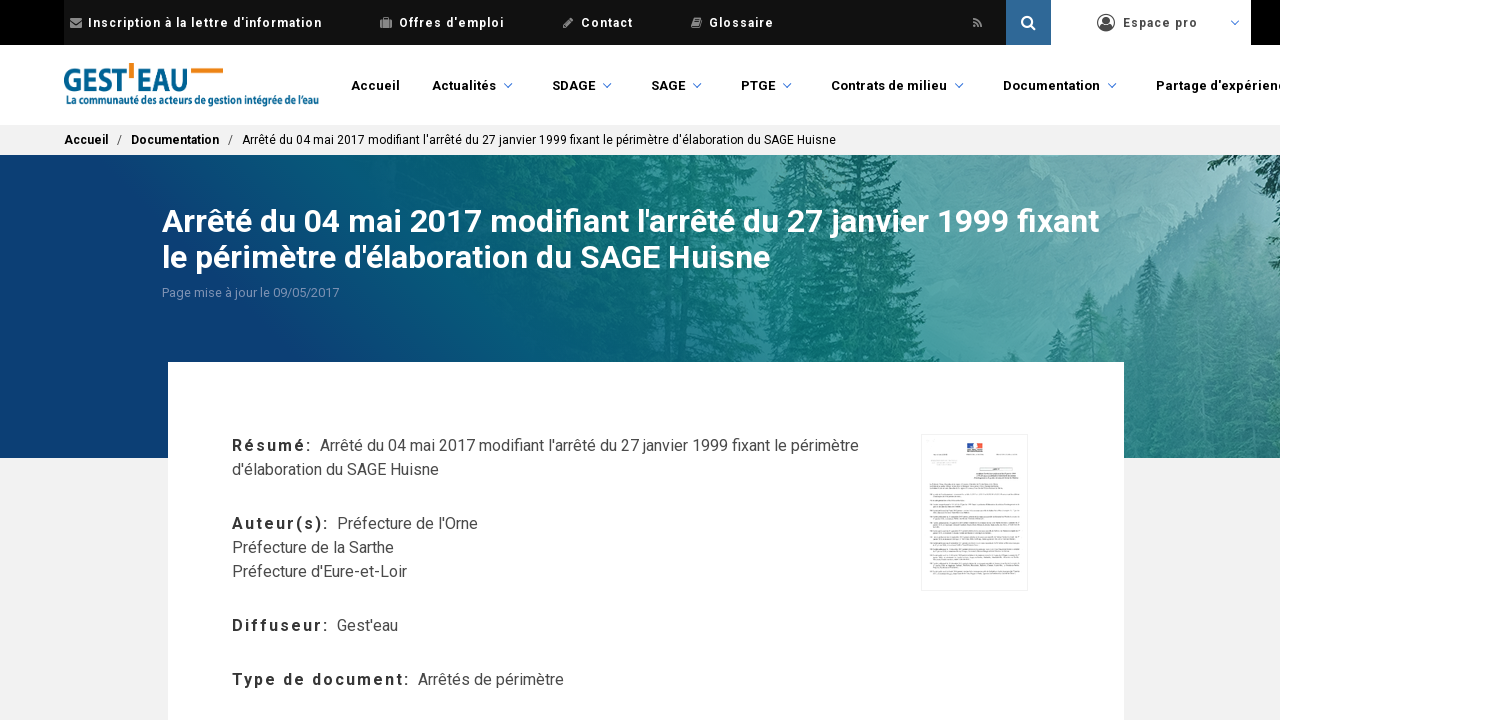

--- FILE ---
content_type: text/css
request_url: https://www.gesteau.fr/modules/custom/gesteau_maps/assets/css/gesteau_maps.css?t87xs2
body_size: 2193
content:

#gesteau-map {
  height: 650px;
  /* map width - width of the leaflet-top leaflet-right 205*/
  /* width:938px; */
  /* width:733px;   */
}

/* #gesteau-map .leaflet-top.leaflet-right {
  margin-right:-205px;
} */

#gesteau-map.raw {
  width: 900px;
  height: 800px;
}

#gesteau-map.situation.raw {
  /* widt__h: 1024px;     add X px en plus pour wkhtml qui ne charge pas les pixel en trop a droite par rapport a Firefox */
  width: 900px;     /* add X px en plus pour wkhtml qui ne charge pas les pixel en trop a droite par rapport a Firefox*/
  /* heisght: 450px; */
  margin: 5px;
  /*margin-bottom: 5px;*/
}

#gesteau-map.situation.raw .leaflet-top.leaflet-right {
  /* rig_ht: 105px;   X en plus pour wkhtmltomimage pour afficher la panel sur l'aimge sinon ne rien mettre */
  display:none;
}

#gesteau-map.situation.raw.wkhtmltopdf .leaflet-top.leaflet-right {
  /* rig_ht: 0;X en plus pour wkhtmltopsd pour afficher la panel sur l'aimge sinon ne rien mettre */
  display:none;
}

#gesteau-map-legend.situation.raw {
  width:900px;
  margin: 5px;
}

/* #gesteau-map.raw .leaflet-control-attribution {
  display: none;
} */



#gesteau-map-guadeloupe {
  height: 100px;
  width: 100px;
  border: 3px solid #2f6897;
  position: absolute;
  top: 80px;
  left: 20px;
  z-index: 1001;
}

#gesteau-map-guadeloupe .leaflet-control-attribution {
  display: none;
}

#gesteau-map-guyane {
  height: 100px;
  width: 100px;
  border: 3px solid #2f6897;
  position: absolute;
  top: 200px;
  left: 20px;
  z-index: 1001;
}

#gesteau-map-guyane .leaflet-control-attribution {
  display: none;
}

#gesteau-map-martinique {
  height: 100px;
  width: 100px;
  border: 3px solid #2f6897;
  position: absolute;
  top: 320px;
  left: 20px;
  z-index: 1001;
}

#gesteau-map-martinique .leaflet-control-attribution {
  display: none;
}

#gesteau-map-mayotte {
  height: 100px;
  width: 100px;
  border: 3px solid #2f6897;
  position: absolute;
  top: 440px;
  left: 20px;
  z-index: 1001;
}

#gesteau-map-mayotte .leaflet-control-attribution {
  display: none;
}

#gesteau-map-reunion {
  height: 100px;
  width: 100px;
  border: 3px solid #2f6897;
  position: absolute;
  top: 560px;
  left: 20px;
  z-index: 1001;
}

#gesteau-map-reunion .leaflet-control-attribution {
  display: none;
}

.gesteau-map-raw-container {
  position: relative;
}

.gesteau-map-header {
  position: absolute;
  top: 0;
  left: 0;
  height: 50px;
  background: #2f6897;
  width: 900px;
  color: #FFFFFF;
  z-index: 1002;
}

.gesteau-map-header.raw {
  position: relative;
  width:100%;
  top:5px;
  text-align:center;
  line-height:50px;
}

.gesteau-map-header.raw.wkhtmltopdf.notfullscreen {
  /* margin-right: 5px; */
  width:905px;
}

.gesteau-map-header h1 {
  font-size: 1.7rem;
  font-weight: bold;
  display: inline;
  padding-top: 20px;
  padding-left: 20px;
}

.gesteau-map-header .datetime {
  float: right;
  font-weight: bold;
  padding-top: 12px;
  padding-right: 20px;
}

.gesteau-map-guadeloupe-label {
  position: absolute;
  font-weight: bold;
  color: #2f6897;
  z-index: 1001;
  top: 58px;
  text-align: center;
  left: 20px;
  width: 100px;
}

.gesteau-map-guyane-label {
  position: absolute;
  font-weight: bold;
  color: #2f6897;
  z-index: 1001;
  top: 178px;
  text-align: center;
  left: 20px;
  width: 100px;
}

.gesteau-map-martinique-label {
  position: absolute;
  font-weight: bold;
  color: #2f6897;
  z-index: 1001;
  top: 298px;
  text-align: center;
  left: 20px;
  width: 100px;
}

.gesteau-map-mayotte-label {
  position: absolute;
  font-weight: bold;
  color: #2f6897;
  z-index: 1001;
  top: 418px;
  text-align: center;
  left: 20px;
  width: 100px;
}

.gesteau-map-reunion-label {
  position: absolute;
  font-weight: bold;
  color: #2f6897;
  z-index: 1001;
  top: 538px;
  text-align: center;
  left: 20px;
  width: 100px;
}

#gesteau-map-legend {
  margin: 20px 0;
}

.gesteau-map-logo {
  position: absolute;
  z-index: 1001;
  width: 250px;
  bottom: 80px;
  left: 20px;
}

.gesteau-map-legende {
  position: absolute;
  z-index: 1001;
  width: 900px;
  padding: 0 20px;
  background: #FFFFFF;
  bottom: 0;
}


/* Hide base layers */
.leaflet-panel-layers-base, .leaflet-panel-layers-separator {
  display: none;
}

.leaflet-right .leaflet-panel-layers {
  background: #2f6897;
  box-shadow: -2px 0 8px rgba(0,0,0,.2);
  color: #FFFFFF;
  padding: 15px!important;
  min-width: 205px;
  opacity: 0.6;
  font-weight:bold;
}

.leaflet-right .leaflet-panel-layers:hover {
  opacity:1;
}

.leaflet-right .leaflet-panel-layers-overlays .leaflet-panel-layers-item {
  margin-bottom: 4px;
  padding: 2px;
  background: none;
  border: none;
  border-radius: 4px;
}

.leaflet-right .leaflet-panel-layers-overlays .leaflet-panel-layers-item:hover {
  border:none;
  background-color: rgba(47,104,151,.3);
}

.leaflet-right .leaflet-panel-layers-group {
  padding: 6px;
  margin-bottom: 10px;
  border: none;
  background: rgba(255,255,255,.3);
  border-radius: 3px;
}

.leaflet-right .leaflet-panel-layers-group {
  overflow-y: scroll;
  height: 480px;
}

.leaflet-right .fa.fa-chevron-up:hover,
.leaflet-right .fa.fa-chevron-down:hover {
  color:rgb(47,104,151);
}

.leaflet-right .leaflet-panel-layers-grouplabel {
  font-weight: bold;
  text-transform: uppercase;
}

.leaflet-right .leaflet-control-geocoder-form input {
  font-size: 120%;
  border: 0;
  background-color: transparent;
  width: 150px;
}

.leaflet-right .zone-search-sage,
.leaflet-right .zone-search-ptge {
    border: 2px solid rgba(0,0,0,0.2);
    background-clip: padding-box;
    background-color: #FFF;
    border-radius: 4px;
    margin-right: 10px;
    float: right;
    min-width: 30px;
    min-height: 30px;
    position: relative;
    z-index: 800;
}

.leaflet-right .sage-name,
.leaflet-right .ptge-name {
  font-size: 120%;
  border: 0;
  background-color: #FFF;
  width: 180px;
  border-radius: 4px;
  padding-left:10px;

}

.leaflet-right .sage-list,
.leaflet-right .ptge-list {
  display:none;
  overflow-y:scroll;
  max-height:250px;
}

.leaflet-right .sage-list li:hover,
.leaflet-right .ptge-list li:hover {
  cursor:pointer;
  background-color:#F5F5F5;
}

.leaflet-right .sage-noresult,
.leaflet-right .ptge-noresult {
  display:none;
}


/* Page SAGE */
.summary-bassin {
  margin-top: 30px;
}

.summary-bassin table {
  background:  #f2f2f2;
  width: 100%;
}

.summary-bassin table tr th{
  padding:  15px 20px;
  font-size: 1.1em;
}

.summary-bassin table tr td{
  padding:  15px 20px;
}

.summary-phase {
  margin: 30px 0;
}

.summary-phase table {
  background:  #f2f2f2;
  width: 100%;
}

.summary-phase table tr th{
  padding:  15px 20px;
  font-size: 1.1em;
}

.summary-phase table tr td{
  padding:  15px 20px;
}

.summary-phase table tr.dont-en-revision td {
  padding-top: 0;
}

.summary-phase .phase-description {
  margin-top: 30px;
}

.summary-phase .phase-description li {
  margin-bottom: 15px;
}
.summary-phase .phase-description li ul li {
  margin-bottom: 5px;
}

.summary-bassin .fa-search, .summary-phase .fa-search {
  border-radius: 20px;
  border: 1px solid #CCCCCC;
  padding: 10px;
  font-size: 0.9em;
  color: #111111;
}

.summary-phase .phase {
  width: 20px;
  height: 20px;
  float: left;
  margin-top: 2px;
  margin-right: 10px;
  border-radius: 2px;
}

tr.dont-en-revision {
  font-size:0.8rem;
  font-style: italic;
  padding-top: 0;
}



/* SAGE */
.summary-phase .P0ND {
  background: #bdaf89;
}

.summary-phase .P1EM {
  background: #ffff00;
}

.summary-phase .P2IN {
  background: #a5c558;
}

.summary-phase .P3EL {
  background: #71adcb;
}

.summary-phase .P4MO {
  background: #f3b289;
}

.summary-phase .PREV {
  background: #a24a93;
  margin-left: 50px;
}

/* Contrats */
.summary-phase .P00 {
  background: #ffef39;
}

.summary-phase .P01 {
  background: #71adcb;
}

.summary-phase .P02 {
  background: #a24a93;
}

.summary-phase .P03 {
  background: #d4e4b0;
}

.summary-phase .P04 {
  background: #ffffff;
}

/* Zone Switcher */
.zone-switcher {
  margin-top: 0px!important;
  margin-right: 0!important;
  width: 205px;
  padding: 15px 12px;
  padding-top: 0px;
  margin-bottom:0px !important;
}

.leaflet-control-geocoder {
  margin-bottom: 0px !important;
}
.zone-search-sage,
.zone-search-ptge {
  margin-bottom: 0px !important;
}

.zone-switcher-label {
  color: #FFF;
  font-weight: bold;
}
.zone-switcher select {
  border: 2px solid rgba(0,0,0,0.2);
  height: 30px;
  background-clip: padding-box;
  font-size: 120%;
  width: 185px;
}

#edit-field-fichiers-document-wrapper .ajax-progress.ajax-progress-throbber  {
  width:100%;
  height:130px;
  padding:0px;
}
#edit-field-fichiers-document-wrapper .ajax-progress.ajax-progress-throbber::after  {
  content:"Veuillez patienter";
  font-weight : bold;
  font-size:20px;
}
#edit-field-fichiers-document-wrapper .ajax-progress.ajax-progress-throbber .throbber {
  background-image: url(/themes/custom/bulma_gesteau/img/loader-file.gif);
  background-size: 100px;
  background-repeat:no-repeat;
  background-position: left;
  display:inline-block;
  padding:50px;

}

/**
  * Style pour la page maps_action
 */
.gesteau-map--tablist {
  display: flex;
  gap: 4px;
  list-style-type: none;
}

.gesteau-map--tab {
  padding: 10px 20px;
  border: 2px solid #2f6897;
}

.gesteau-map--tab-active,
.gesteau-map--tab:hover {
  background-color: #2f6897;
  color: white;
}

.gesteau-map--panneau {
  display: none;
  padding: 15px;
}

.gesteau-map--panneau-active {
  display: block;
}


--- FILE ---
content_type: text/css
request_url: https://www.gesteau.fr/modules/custom/gesteau_maps/libraries/leaflet_panel/dist/leaflet-panel-layers.min.css?t87xs2
body_size: 902
content:
/* 
 * Leaflet Panel Layers v1.2.2 - 2017-10-08 
 * 
 * Copyright 2017 Stefano Cudini 
 * stefano.cudini@gmail.com 
 * http://labs.easyblog.it/ 
 * 
 * Licensed under the MIT license. 
 * 
 * Demos: 
 * http://labs.easyblog.it/maps/leaflet-panel-layers/ 
 * 
 * Source: 
 * git@github.com:stefanocudini/leaflet-panel-layers.git 
 * 
 */

.leaflet-panel-layers .leaflet-panel-layers-list{display:block}.leaflet-top.leaflet-right .leaflet-panel-layers:not(.compact){margin:0}.leaflet-panel-layers{width:30px;min-width:30px}.leaflet-panel-layers.expanded{width:auto;overflow-x:hidden;overflow-y:auto}.leaflet-panel-layers.expanded .leaflet-panel-layers-list{display:block}.leaflet-panel-layers:not(.expanded) .leaflet-panel-layers-grouplabel,.leaflet-panel-layers:not(.expanded) .leaflet-panel-layers-selector,.leaflet-panel-layers:not(.expanded) .leaflet-panel-layers-title>span{display:none}.leaflet-panel-layers-separator{clear:both}.leaflet-panel-layers-item .leaflet-panel-layers-title{display:block;white-space:nowrap;float:none;cursor:pointer}.leaflet-panel-layers-title .leaflet-panel-layers-selector{float:right}.leaflet-panel-layers-group{position:relative;width:auto;height:auto;clear:both;overflow:hidden}.leaflet-panel-layers-icon{text-align:center;float:left}.leaflet-panel-layers-group.collapsible:not(.expanded){height:20px}.leaflet-panel-layers-group.collapsible:not(.expanded) .leaflet-panel-layers-grouplabel{height:20px;overflow:hidden}.leaflet-panel-layers-group.collapsible:not(.expanded) .leaflet-panel-layers-item{display:none}.leaflet-panel-layers-group.collapsible .leaflet-panel-layers-icon:first-child{cursor:pointer;-webkit-touch-callout:none;-webkit-user-select:none;-khtml-user-select:none;-moz-user-select:none;-ms-user-select:none;user-select:none}.leaflet-panel-layers-item{display:block;height:auto;clear:both;white-space:nowrap;-webkit-touch-callout:none;-webkit-user-select:none;-khtml-user-select:none;-moz-user-select:none;-ms-user-select:none;user-select:none}.leaflet-panel-layers-overlays .leaflet-panel-layers-item{white-space:pre-wrap;white-space:-moz-pre-wrap;white-space:-pre-wrap;white-space:-o-pre-wrap;word-wrap:break-word;width:auto;display:block}.leaflet-panel-layers-base .leaflet-panel-layers-selector{float:left}.leaflet-panel-layers-overlays .leaflet-panel-layers-selector{float:right}.leaflet-panel-layers.expanded .leaflet-panel-layers-overlays input{display:block}.leaflet-control-layers-selector{float:left}.leaflet-panel-layers{padding:4px;background:rgba(255,255,255,.5);box-shadow:-2px 0 8px rgba(0,0,0,.3)}.leaflet-panel-layers.expanded{padding:4px}.leaflet-panel-layers-selector{position:relative;top:1px;margin-top:2px}.leaflet-panel-layers-separator{height:8px;margin:12px 4px 0;border-top:1px solid rgba(0,0,0,.3)}.leaflet-panel-layers-item{min-height:20px}.leaflet-panel-layers-margin{height:25px}.leaflet-panel-layers-icon{line-height:20px;display:inline-block;height:20px;width:20px;background:#fff}.leaflet-panel-layers-group.collapsible .leaflet-panel-layers-icon:first-child{min-width:20px;font-size:16px;text-align:center;background:0 0}.leaflet-panel-layers-group{padding:2px 4px;margin-bottom:4px;border:1px solid rgba(0,0,0,.3);background:rgba(255,255,255,.6);border-radius:3px}.leaflet-panel-layers-overlays .leaflet-panel-layers-item{margin-bottom:4px;padding:2px;background:#fff;border:1px solid rgba(0,0,0,.3);border-radius:4px}.leaflet-panel-layers-overlays .leaflet-panel-layers-item:hover{border:1px solid #888;cursor:pointer}

--- FILE ---
content_type: text/css
request_url: https://www.gesteau.fr/modules/custom/gesteau_faq/assets/css/gesteau-faq-list.css?t87xs2
body_size: 410
content:
.tax-level-two {
  margin-left: 50px;
  margin-bottom: 10px;
  margin-top: 10px;
}

.panel-faq-question {
  margin-left: 100px;
  margin-bottom: 10px;
  margin-top: 10px;
  list-style: circle
}

a.question {
  color: inherit;
}

.panel-heading > .column {
  padding: 0.25rem
}

/**
 * Native nested css, baseline 2023 https://caniuse.com/css-nesting
 */
.panel {
  span.icon {
    transition: transform 0.15s;

    &.rotate-90 {
      transform: rotate(90deg);
    }
  }
}

/**
 * See \Drupal\gesteau_faq\Utils\PanelMakerUtil::shouldInjectPanels
 */
[data-history-node-id="66935"], [data-history-node-id="183550"] {
  .panel {
    margin-top: 1.5rem;
  }

  .btn-show-panel {
    cursor: pointer;
  }

  h2 {
    margin-left: .5rem;
  }
}


--- FILE ---
content_type: text/css
request_url: https://www.gesteau.fr/modules/custom/gesteau_faq/assets/css/gesteau-forum-list.css?t87xs2
body_size: 491
content:
.div-btn {
  display: flex;
  align-items: center;
  justify-content: center;
}

.th-forum {
    width: 45%;
}

.th-topics {
    width: 12%;
}

.th-posts {
    width: 13%;
}

.th-last-post {
    width: 30%;
}

.td-last-reply {
  text-align: left !important;
}

#mots_cles_forum_chosen {
    width: 500px;
}

#div-faq-forum {
    padding: 3rem;
    margin-bottom: 0px;
    margin-top: 10px;
}

.row-disabled {
    background-color: rgba(239, 239, 239, 0.3) !important;
    color: rgb(170, 170, 170);
 }

 
.row-disabled a{
    color: rgb(170, 170, 170);
 }

 .tooltip-faq {
    position: relative;
    width: 100%;
  }
  .tooltip-faq .tooltiptext-faq {
    visibility: hidden;
    width: 250px;
    background-color: black;
    color: #fff;
    text-align: center;
    border-radius: 6px;
    padding: 5px 0;
    position: absolute;
    z-index: 1;
    bottom: 110%;
    left: 50%;
    margin-left: -60px;
  }

  .tooltip-faq .tooltiptext-faq::after {
    content: "";
    position: absolute;
    top: 100%;
    left: 50%;
    margin-left: -5px;
    border-width: 5px;
    border-style: solid;
    border-color: black transparent transparent transparent;
  }

  .tooltip-faq:hover .tooltiptext-faq {
    visibility: visible;
  }


--- FILE ---
content_type: text/css
request_url: https://www.gesteau.fr/themes/contrib/bulma/assets/bulma.style.css?t87xs2
body_size: 46
content:


/*# sourceMappingURL=bulma.style.css.map */


--- FILE ---
content_type: text/css
request_url: https://www.gesteau.fr/themes/custom/bulma_gesteau/assets/bulma_gesteau.style.css?t87xs2
body_size: 8178
content:
body {
    font-family: "Roboto";
}

/* Remove bad formatting in articles */
br + br {
    display: none;
}

/*seulement pour les lettres info migré */
.lettre-infos.migrated br  {
    display: none;
}


.content table tr:hover {
    background-color: transparent;
}

p:blank, p:empty {
   display: none;
}

::placeholder { /* Chrome, Firefox, Opera, Safari 10.1+ */
    color: #838383;
    opacity: 1; /* Firefox */
}

.input::-moz-placeholder, .textarea::-moz-placeholder {
    color: rgba(54, 54, 54, 0.6);
}

a {
    color: #006897;
    transition: color ease 0.3s;
}

.content h2 {
    font-size: 1.75em;
    margin-bottom: 0.5714em;
    font-weight: bold;
}

.button.is-success {
    border-color: transparent;
    color: #fff;
    text-transform: uppercase;
    letter-spacing: 1px;
    font-size: 0.9rem;
    font-weight: bold;
}

.button.is-primary {
    background-color: #006897;
    border-color: transparent;
    color: #fff;
    text-transform: uppercase;
    letter-spacing: 1px;
    font-size: 0.9rem;
    font-weight: bold;
}

/* General */
.button-gesteau.transparent {
    padding: 20px 40px 20px 20px;
    text-transform: uppercase;
    border-radius: 30px;
    border: 3px solid #FFF;
    background: url('../img/arrow.png') 93% no-repeat transparent;
    color: #FFF;
    font-size: 0.8rem;
    font-weight: bold;
    letter-spacing: 1px;
    transition: all ease 0.3s;
}

.button-gesteau.transparent:hover {
    background-color: #FFFFFF;
    color: #111111;
}

.button-gesteau {
    padding: 20px 40px 20px 20px;
    text-transform: uppercase;
    border-radius: 30px;
    border: 3px solid #2f6897;
    background: url('../img/arrow.png') 93% no-repeat transparent;
    color: #000;
    font-size: 0.8rem;
    font-weight: bold;
    letter-spacing: 1px;
    transition: all ease 0.3s;
}

.button-gesteau:hover {
    background-color: #2f6897;
    border: 3px solid #2f6897;
    color: #FFF;
}

.button-gesteau.orange {
    border: 3px solid #fc8607;
}

.button-gesteau.orange:hover {
    background-color: #fc8607;
    border: 3px solid #fc8607;
    color: #FFF;
}

/* Fields */
.content .field-wrapper {
    padding-bottom: 15px;
    margin-bottom: 15px;
}


.content div.node-contrat-de-milieux .field-wrapper,
.content div.node-sage .field-wrapper {
    padding-bottom: 0px;
}
.content div.node-contrat-de-milieux .field-wrapper ul > br,
.content div.node-sage .field-wrapper ul > br {
   display:none;
}

.content div.node-contrat-de-milieux .field-wrapper li > br,
.content div.node-sage .field-wrapper li > br {
   display:none;
}

.content.vie-des-territoires .field-wrapper {
    padding-bottom: 0px;
}

.vie-des-territoires .field-text-with-summary > div > br {
  display:none;
}
.vie-des-territoires ul > br,
.vie-des-territoires ul > li > br {
  display:none;
}


/*Règles du SAGE approuvé*/
.content div.node-sage #edit-group-info-gene  .field-wrapper div > p > br + br {
   display:initial;
}

.content .field-wrapper .label {
    letter-spacing: 2px;
}

article.content .image img {
    width: auto;
}

article.content.document .image {
    float: right;
    border: 1px solid #F2F2F2;
}

/* Secondary navigation */
.navbar-item img {
    max-height: 2.8rem;
}

.navbar-secondary-container.is-fluid {
    background-color: #000;
    margin-left: 0;
    margin-right: 0;
}

.navbar-secondary .navbar-start a:first-child {
    padding-left: 0;
}
.navbar-secondary .navbar-start a.last {
    padding-right: 4rem!important;
}
.navbar-secondary .navbar-start a.navbar-icon {
    padding-right: 1rem!important;
}
.navbar-secondary .navbar-end .user-menu {
    padding-right: 0!important;
}

.navbar-secondary {
    background-color: #111;
    min-height: 45px;
    max-height: 45px;
}

.navbar-secondary .navbar-end {
    width: 33%;
}

.navbar-item.navbar-link:after {
    color: #316998;
    right: 2.2em;
    font-size: 0.7rem;
}

.navbar-item.has-dropdown:hover .navbar-link, .navbar-item.has-dropdown.is-active .navbar-link,
.navbar-secondary .user-menu,
.navbar-secondary .user-menu .navbar-link:hover {
    background-color: #fff;
}

.navbar-primary .navbar-menu .navbar-item a.is-active {
    padding-top: 3px;
    border-bottom: 3px solid #111;
}

.navbar-secondary .user-menu,
.navbar-secondary .user-menu .navbar-dropdown a,
.navbar-secondary .secondary-menu a.navbar-item {
    font-family: "Roboto";
    font-size: 12px;
    font-weight: bold;
    letter-spacing: 1px;
    padding-right: 2.3rem;
}

.navbar-secondary .secondary-menu a.navbar-item {
    color: #fff;
}

.navbar-secondary .secondary-menu a.navbar-item:hover,
.navbar-secondary .secondary-menu a.navbar-item:hover .icon {
    transition: all 0.5s;
    background-color: #000;
    color: #fff;
}

.navbar-secondary .secondary-menu a.navbar-item .icon {
    color: #888;
}

.navbar-secondary .user-menu {
    min-width: 200px;
}

.navbar-secondary .user-menu .navbar-link {
    width: 100%;
    padding-left: 3rem;
}

.navbar-secondary .user-menu .icon {
    font-size: 1.5em;
    padding-right: 10px;
}

.navbar-secondary .user-menu .navbar-dropdown {
    border-radius: 0px;
    border-top: none;
    padding: 0;
}

/* Secondary search */
.secondary-search {
    position: relative;
    width: 0%;
    min-width: 45px;
    height: 45px;
    overflow: hidden;
    -webkit-transition: width 0.3s;
    -moz-transition: width 0.3s;
    transition: width 0.3s;
    -webkit-backface-visibility: hidden;
}

.secondary-search-input {
    position: absolute;
    top: 0;
    right: 0;
    border: none;
    outline: none;
    background: #2f6897;
    color: #fff;
    width: 100%;
    height: 45px;
    margin: 0;
    z-index: 10;
    padding: 20px 65px 20px 20px;
}

input[type="search"].secondary-search-input {
    -webkit-appearance: none;
    -webkit-border-radius: 0px;
}

.secondary-search-submit,
.secondary-search-icon {
    width: 45px;
    height: 45px;
    display: block;
    position: absolute;
    right: 0;
    top: 0;
    padding: 0;
    margin: 0;
    line-height: 45px;
    text-align: center;
    cursor: pointer;
}

.secondary-search-submit {
    background: #fff; /* IE needs this */
    -ms-filter: "progid:DXImageTransform.Microsoft.Alpha(Opacity=0)"; /* IE 8 */
    filter: alpha(opacity=0); /* IE 5-7 */
    opacity: 0;
    color: transparent;
    border: none;
    outline: none;
    z-index: -1;
}

.secondary-search-icon {
    color: #fff;
    background: #2f6897;
    z-index: 90;
}

.secondary-search.secondary-search-open,
.no-js .secondary-search {
    width: 100%;
}

.secondary-search.secondary-search-open .secondary-search-icon,
.no-js .secondary-search .secondary-search-icon {
    z-index: 11;
}

.secondary-search.secondary-search-open .secondary-search-submit,
.no-js .secondary-search .secondary-search-submit {
    z-index: 91;
}

/* Primary nav */
.navbar-primary {
    height: 80px;
}

.navbar-primary .navbar-item:hover {
    background-color: #fff;
}

.navbar-primary .navbar-menu .navbar-item a {
    color: #000;
    font-weight: bold;
    font-size: 13px;
}

.navbar-primary .navbar-menu .navbar-item:hover,
.navbar-primary .navbar-menu .navbar-item .navbar-dropdown {
    background-color: #f2f2f2;
}

.navbar-primary .navbar-menu .navbar-item .navbar-dropdown {
    border-bottom: solid 3px #000;
    border-top: 0px;
    border-radius: 0px;
    box-shadow: none;
}

.navbar-primary .navbar-menu .navbar-item .navbar-dropdown a {
    font-weight: 400;
    transition: all .2s
}

.navbar-primary .navbar-menu .navbar-item .navbar-dropdown a:hover {
    font-weight: bold;
}

/* Breadcrumbs */
#block-bulma-gesteau-breadcrumbs {
    float: left;
    margin: 0;
}

section.breadcrumbs {
    background-color: #f2f2f2;
}

section.breadcrumbs li {
    color: #000;
    font-size: 12px;
    -webkit-box-align: center;
    -ms-flex-align: center;
    align-items: center;
    display: -webkit-box;
    display: -ms-flexbox;
    display: flex;
    -webkit-box-pack: center;
    -ms-flex-pack: center;
    justify-content: center;
    padding: 0 0.75em 0 0;
}

.breadcrumb li + li::before {
    color: #4a4a4a;
    content: "\0002f";
    padding-right: 0.75em;
}

section.breadcrumbs a {
    color: #000;
    font-weight: bold;
    font-size: 12px;
    padding: 0.5em 0;
}

/* Tabs */
#block-tabs {
    float: right;
    z-index: 2;
    padding: 0;
    margin: 0;
}

.tabs.is-boxed li.is-active a {
    border-color: transparent;
    border-radius: 0;
}

/* Title */
#block-bulma-gesteau-page-title {
    margin-bottom: 100px;
}

.documentation #block-bulma-gesteau-page-title {
    margin-bottom: 1.5rem;
}

.gesteau-title {
    background: url('../img/bg_news.png') no-repeat;
    min-height: 240px;
}

.gesteau-title h1 {
    color: #FFFFFF;
}

.gesteau-title .subtitle {
    color: #7e92b3;
    font-size:  0.8rem;
    padding-top:  10px;
}

.gesteau-title-background {
    background: -moz-linear-gradient(45deg,  rgba(12,63,117,1) 25%, rgba(7,89,122,1) 40%, rgba(0,123,128,0.77) 60%, rgba(0,123,128,0.3) 100%);
    background: -webkit-linear-gradient(45deg,  rgba(12,63,117,1) 25%,rgba(7,89,122,1) 40%,rgba(0,123,128,0.77) 60%,rgba(0,123,128,0.3) 100%);
    background: linear-gradient(45deg,  rgba(12,63,117,1) 25%,rgba(7,89,122,1) 40%,rgba(0,123,128,0.77) 60%,rgba(0,123,128,0.3) 100%);
    filter: progid:DXImageTransform.Microsoft.gradient( startColorstr='#0c3f75', endColorstr='#4d007b80',GradientType=1 );
    margin: 0!important;
    min-height: 240px;
    position: relative;
}

.gesteau-title-background-contrat,
.gesteau-title-background-ptge {
    background: -moz-linear-gradient(45deg,  rgba(251,139,0,1) 25%, rgba(255,144,0,1) 40%, rgba(253,166,43,0.77) 60%, rgba(253,166,43,0.3) 100%);
    background: -webkit-linear-gradient(45deg,  rgba(251,139,0,1) 25%,rgba(255,144,0,1) 40%,rgba(253,166,43,0.77) 60%,rgba(253,166,43,0.3) 100%);
    background: linear-gradient(45deg,  rgba(251,139,0,1) 25%,rgba(255,144,0,1) 40%,rgba(253,166,43,0.77) 60%,rgba(253,166,43,0.3) 100%);
    filter: progid:DXImageTransform.Microsoft.gradient( startColorstr='#FB8B0D', endColorstr='#FDA62B',GradientType=1 );
    margin: 0!important;
    min-height: 240px;
    position: relative;
}

/* Main */
.gesteau-main,
.main-section-sage,
.main-section-contrat,
.main-section-ptge {
    background: #f2f2f2;

}
.main-section-sage #block-bulma-gesteau-content,
.main-section-contrat #block-bulma-gesteau-content,
.main-section-ptge #block-bulma-gesteau-content {
    padding: 2rem;
}

.main-content .block-system-main-block {
    margin-top: -9em;
    background-color: #fff;
    padding: 4rem;
}

.main-content #block-returndocumentionsearch  {
    margin-top: -9em;
    background-color: #fff;
    padding: 4rem;
}


.main-content #block-nbelementsagecontratblock  {
    margin-top: -7em;
    background-color: #fff;
    padding: 4rem;
    padding-top: 2rem;
    padding-bottom: 2rem;
    font-weight: bold;
    text-align: center;
}

.map-center {
    text-align: center;
}

.map-center.map-bassin {
    padding-top:6rem;
}
.map-center.map-etat {
    padding-top:6rem;
}

#astuce {
  margin-bottom: 10px;
}

#map-table-caption  {
  margin-bottom: 10px;
}

#avertissement {
  margin-bottom: 10px;
}

.columns .main-content {
    margin-left: 0.75rem;
}

/* Sidebar */
.columns .sidebar-first {
    background-color: #fff;
    padding: 2rem;
    margin-right: 0.75rem;
    align-self: start;
}

.columns .sidebar-first .sidebar-first-title {
    display: inline;
    font-size: 1.7rem;
    font-weight: bold;
    color: #000;
}

.columns .sidebar-second {
    padding-top: 0;
}

.columns .sidebar-second .block {
    background-color: #fff;
    padding: 1rem;
    margin-right: 0;
    align-self: start;
}

.columns .sidebar-second .block .panel-heading {
    border: none;
    background: none;
    color: #000;
    font-weight: bold;
    /* font-size: 1.5rem; */
}

.columns .sidebar-second .block .panel-block {
    border: none;
    padding:  0;
}

.columns .sidebar-second .block .panel-block .box-secondary {
    padding: 0.5em 0.75em;

}


/* page: static content type PAGE */
article.content.page h4 {
    color:#016496;
    font-size:22px;
}

article.content.page h5 {
    color:#ED8415;
    font-size:18px;
    text-decoration:underline;
}

/* FICHES SAGE/CONTRAT */
article.page-metier .horizontal-tabs-list > .section,
article.sage .node-sage .horizontal-tabs-list > .section {
    padding: 0;
}

article.page-metier .horizontal-tabs-list,
article.sage .node-sage .horizontal-tabs-list,
article.contrat-de-milieux .node-contrat-de-milieux .horizontal-tabs-list,
article.ptge .node-ptge .horizontal-tabs-list {
    background-color: #fff;
    text-align: center;
    padding-bottom: 2.7rem;
}

article.page-metier .horizontal-tabs-pane,
article.sage .node-sage .horizontal-tabs-pane,
article.contrat-de-milieux .node-contrat-de-milieux .horizontal-tabs-pane,
article.ptge .node-ptge .horizontal-tabs-pane {
    padding: 0;
}

article.page-metier .horizontal-tabs,
article.page-metier .horizontal-tabs-list,
article.sage .node-sage .horizontal-tabs,
article.sage .node-sage .horizontal-tabs-list,
article.contrat-de-milieux .node-contrat-de-milieux .horizontal-tabs,
article.contrat-de-milieux .node-contrat-de-milieux .horizontal-tabs-list,
article.ptge .node-ptge .horizontal-tabs,
article.ptge .node-ptge .horizontal-tabs-list {
    border: none;
}

article.page-metier .horizontal-tabs-list .horizontal-tab-button,
article.sage .node-sage .horizontal-tabs-list .horizontal-tab-button,
article.contrat-de-milieux .node-contrat-de-milieux .horizontal-tabs-list .horizontal-tab-button,
article.ptge .node-ptge .horizontal-tabs-list .horizontal-tab-button {
    float: none;
    display: inline-block;
    background-color: #fff;
    border: #d7d7d7 solid 4px;
    border-radius: 25px 25px 25px 25px;
    margin: .3rem;
    padding: 7px 5px 7px 5px;
}

article.page-metier .horizontal-tabs-list .horizontal-tab-button a:hover,
article.sage .node-sage .horizontal-tabs-list .horizontal-tab-button a:hover {
    background: none;
    background-color: transparent;
}

article.page-metier .horizontal-tabs-list .horizontal-tab-button a,
article.sage .node-sage .horizontal-tabs-list .horizontal-tab-button a,
article.contrat-de-milieux .node-contrat-de-milieux .horizontal-tabs-list .horizontal-tab-button a,
article.ptge .node-ptge .horizontal-tabs-list .horizontal-tab-button a {
    text-transform: uppercase;
    font-size: .8rem;
}

article.page-metier .horizontal-tabs-list .horizontal-tab-button a,
article.sage .node-sage .horizontal-tabs-list .horizontal-tab-button a {
    color: #2f6897;
}

article.contrat-de-milieux .node-contrat-de-milieux .horizontal-tabs-list .horizontal-tab-button a,
article.ptge .node-ptge .horizontal-tabs-list .horizontal-tab-button a {
    color: #FB8B0D;
}

article.contrat-de-milieux .node-contrat-de-milieux .horizontal-tabs-list .horizontal-tab-button a strong,
article.ptge .node-ptge .horizontal-tabs-list .horizontal-tab-button a strong {
    font-weight: 500;
}

article.contrat-de-milieux .node-contrat-de-milieux .horizontal-tabs-list .horizontal-tab-button a:hover,
article.ptge .node-ptge .horizontal-tabs-list .horizontal-tab-button a:hover {
    background-color: transparent;
}

/*#block-bulma-gesteau-content > article > div:nth-child(3) > div > div > ul > li.horizontal-tab-button.horizontal-tab-button-0.first.selected*/
article.page-metier .horizontal-tabs-list .horizontal-tab-button.selected,
article.sage .node-sage .horizontal-tabs-list .horizontal-tab-button.selected {
    background-color: #2f6897;
    border: #2f6897 solid 4px;
}

article.contrat-de-milieux .node-contrat-de-milieux .horizontal-tabs-list .horizontal-tab-button.selected,
article.ptge .node-ptge .horizontal-tabs-list .horizontal-tab-button.selected {
    background-color: #FB8B0D;
    border: #FB8B0D solid 4px;
}

article.page-metier .horizontal-tabs-list .horizontal-tab-button.selected a,
article.sage .node-sage .horizontal-tabs-list .horizontal-tab-button.selected a,
article.contrat-de-milieux .node-contrat-de-milieux .horizontal-tabs-list .horizontal-tab-button.selected a,
article.ptge .node-ptge .horizontal-tabs-list .horizontal-tab-button.selected a {
    color: #fff;
}

article.sage .node-sage #leaflet-map,
article.contrat-de-milieux .node-contrat-de-milieux #leaflet-map,
article.ptge .node-ptge #leaflet-map {
    margin-bottom: 1rem;
}

article.sage .node-sage .box,
article.contrat-de-milieux .node-contrat-de-milieux .box,
article.ptge .node-ptge .box {
    border-radius: 0px;
    margin-bottom: 1.5rem;
}

article.sage .node-sage .box>h3,
article.sage .node-sage .para-title {
    color: #2f6897;
}

article.contrat-de-milieux .node-contrat-de-milieux .box>h3,
article.contrat-de-milieux .node-contrat-de-milieux .para-title,
article.ptge .node-ptge .box>h3,
article.ptge .node-ptge .para-title {
    color: #FB8B0D;
}

article.sage .node-sage .para-title,
article.contrat-de-milieux .node-contrat-de-milieux .para-title,
article.ptge .node-ptge .para-title {
    margin: 1rem 0;
}

article.sage .node-sage .export-box,
article.contrat-de-milieux .node-contrat-de-milieux .export-box,
article.ptge .node-ptge .export-box,
.link-box {
    background-color: #f2f2f2;
    border: none;
    box-shadow: none;
    margin-top: 50px;
}

article.sage .node-sage .export-box a,
article.contrat-de-milieux .node-contrat-de-milieux .export-box a,
article.ptge .node-ptge .export-box a,
.link-box a {
    color: #000;
    font-weight: 500;
    font-size: 0.8rem;
}

article.sage .node-sage .export-box i,
article.contrat-de-milieux .node-contrat-de-milieux .export-box i,
article.ptge .node-ptge .export-box i,
.link-box i {
    color: #f05460;
}

.bottom-section-sage,
.bottom-section-contrat,
.bottom-section-ptge {
    background-color: #f2f2f2;
}

.bottom-section-sage .container,
.bottom-section-contrat .container,
.bottom-section-ptge .container {
    background-color: #fff;
    margin-bottom: 50px;
}

.bottom-section-sage .container #block-views-block-actualites-locales-block-1 .section,
.bottom-section-ptge .container #block-views-block-actualites-locales-block-4 .section,
.bottom-section-contrat .container #block-views-block-actualites-locales-block-3 .section,
.bottom-section-ptge .container #block-views-block-actualites-locales-block-5 .section {
    padding: 3rem;
}

.bottom-section-sage .container #block-views-block-actualites-locales-block-1 h1,
.bottom-section-ptge .container #block-views-block-actualites-locales-block-4 h1,
.bottom-section-sage .container #block-prochaineformationsurformapreau h1,
.bottom-section-contrat .container #block-views-block-actualites-locales-block-3 h1
 {
    margin-bottom: 3rem;
    font-size: 1.7rem;
}

/**
 *block-prochaineformationsurformaprea∂u page agenda
 */
.bottom-section-sage .container #block-prochaineformationsurformapreau
{
    text-align: center;
}

.bottom-section-sage .container #block-prochaineformationsurformapreau h1
{
    font-size: 1.7rem;
    font-weight: 600;
    margin: 0;


}

#block-prochaineformationsurformapreau {
  background-color: #0F4375;
  padding: 3rem;
}

#block-prochaineformationsurformapreau .section{
  padding: 0;
  margin: 0;
}

#block-prochaineformationsurformapreau .section .title{
  padding: 0;
  margin: 0;
  color: #fff;
}

#block-prochaineformationsurformapreau .section .title a:hover {
  color: #fff;
}

.bottom-section-sage .container #block-views-block-actualites-locales-block-1 img,
.bottom-section-ptge .container #block-views-block-actualites-locales-block-4 img,
.bottom-section-contrat .container #block-views-block-actualites-locales-block-3 img {
    height: 64px;
    width: 64px;
}

.bottom-section-sage .container #block-views-block-actualites-locales-block-1 .content,
.bottom-section-ptge .container #block-views-block-actualites-locales-block-4 .content,
.bottom-section-sage .container #block-views-block-actualites-locales-block-1 .content h2,
.bottom-section-ptge .container #block-views-block-actualites-locales-block-4 .content h2,
.bottom-section-contrat .container #block-views-block-actualites-locales-block-3 .content,
.bottom-section-contrat .container #block-views-block-actualites-locales-block-3 .content h2 {
    color: #737373;
}

.bottom-section-sage .container #block-views-block-actualites-locales-block-1 .content small,
.bottom-section-ptge .container #block-views-block-actualites-locales-block-4 .content small,
.bottom-section-contrat .container #block-views-block-actualites-locales-block-3 .content small {
    font-size: 0.7rem;
    vertical-align: top;
}

.bottom-section-sage .container #block-views-block-actualites-locales-block-1 .content>p,
.bottom-section-ptge .container #block-views-block-actualites-locales-block-4 .content>p,
.bottom-section-contrat .container #block-views-block-actualites-locales-block-3 .content>p {
    margin-bottom: 0;
}

.bottom-section-sage .container #block-views-block-actualites-locales-block-1 .content h2,
.bottom-section-ptge .container #block-views-block-actualites-locales-block-4 .content h2,
.bottom-section-contrat .container #block-views-block-actualites-locales-block-3 .content h2 {
    font-weight: bold;
    font-size: 1.4em;
    margin-top: 0;
}

.bottom-section-sage .container #block-views-block-actualites-locales-block-1 .content a,
.bottom-section-ptge .container #block-views-block-actualites-locales-block-4 .content a,
.bottom-section-contrat .container #block-views-block-actualites-locales-block-3 .content a {
    color: #000;
    text-transform: uppercase;
    font-weight: 600;
    font-size: 0.7rem;
}

.bottom-section-sage .container #block-views-block-actualites-locales-block-1 .content i,
.bottom-section-ptge .container #block-views-block-actualites-locales-block-4 .content i,
.bottom-section-contrat .container #block-views-block-actualites-locales-block-3 .content i {
    color: #f05460;
}

.bottom-section-ptge .container #block-views-block-actualites-locales-block-4 .item-list li {
    padding: 0.5rem 0;
}

#edit-group-sage-documents .field h2 {
    font-size: 1.7rem;
    font-weight: bold;
    color: #2f6897;
}

#edit-group-ptge-documents .field h2 {
  font-size: 1.7rem;
  font-weight: bold;
  color: #FB8B0D;
}

#edit-group-sage-documents .field h3,
#edit-group-ptge-documents .field h3{
    font-size: 1.2rem;
    font-weight: bold;
    /*paddsing: 0.1rem 0.5rem;*/
    padding-bottom:0;
    padding-top:0.5rem;
    padding-left:0.5rem;
    padding-right:0.5rem;
    letter-spacing: 2px;
}

#edit-group-sage-documents .field h4,
#edit-group-ptge-documents .field h4{
    font-size: 1rem;
    font-weight: bold;
    padding: 0.5rem 0.5rem 0 0.7rem;
    letter-spacing: 2px;
    color:#b7b7b7;
}

#edit-group-sage-documents .field a,
#edit-group-ptge-documents .field a {
    font-size: 1rem;
    font-weight: normal;
}
#edit-group-sage-documents .field ul,
#edit-group-ptge-documents .field ul {
    color: #f05460;
    font-size: 1rem;
    font-weight: normal;
    padding: 1rem 0 1rem 2rem;
    border-left: 4px solid #f2f2f2;
    margin-left: 7px;
    list-style: disclosure-closed;
    margin-bottom:  1rem;
    margin-top: 0;
}

#edit-group-contrat-documents .field h2 {
    font-size: 1.7rem;
    font-weight: bold;
    color: #2f6897;
}

/*
#edit-group-contrat-documents .field h3 {
    font-size: 1.2rem;
    font-weight: bold;
    padding: 1.5rem 0.5rem;
    letter-spacing: 2px;
}
*/

#edit-group-contrat-documents .field h3 {
    font-size: 1.2rem;
    font-weight: bold;
    /*paddsing: 0.1rem 0.5rem;*/
    padding-bottom:0;
    padding-top:0.5rem;
    padding-left:0.5rem;
    padding-right:0.5rem;
    letter-spacing: 2px;
}

#edit-group-contrat-documents .field h4 {
    font-size: 1rem;
    font-weight: bold;
    /*paddsing: 0.1rem 0.5rem;*/
    padding-bottom:0;
    padding-top:0.5rem;
    padding-left:0.7rem;
    padding-right:0.5rem;
    letter-spacing: 2px;
    color:#b7b7b7;
}

#edit-group-contrat-documents .field a {
    font-size: 1rem;
    font-weight: normal;
}
#edit-group-contrat-documents .field ul {
    color: #f05460;
    font-size: 1rem;
    font-weight: normal;
    padding: 1rem 0 1rem 2rem;
    border-left: 4px solid #f2f2f2;
    margin-left: 7px;
    list-style: disclosure-closed;
    margin-bottom:  1rem;
}

/* Footer */
footer.footer {
    padding: 0!important;
    background: #FFFFFF;
}

footer .plan {
    margin: 0!important;
    background: #000000;
    padding: 100px 0;
}

footer .links {
    margin: 0!important;
    background: #262626;
    padding: 15px 0;
    color: #EEEEEE;
    font-size: 0.6rem;
}

footer .links a {
    color: #FFF;
    text-transform: uppercase;
    font-size: 0.6rem;
    font-weight: bold;
    letter-spacing: 2px;
}


footer #block-blocinscriptionnewsletterfooter {
  padding:0;
}

/* FICHES REGLE DE SAGE */
article.regle-de-sage .box>h3,
article.regle-de-sage .para-title {
    color: #2f6897;
    font-weight: bold;
}


/* Newsletter */
footer .footer-newsletter h3 {
    text-transform: uppercase;
    letter-spacing: 2px;
    margin-bottom: 20px;
    font-size: 0.8rem;
    position: relative;
    font-weight: 500;
    color: #666;
}

footer .footer-newsletter h3:before {
    position: absolute;
    left: 0;
    top: 2em;
    height: 0;
    width: 35px;
    content: '';
    border-top: 4px solid #666666;
}

footer .footer-newsletter label {
    color: #FFFFFF;
    font-size: 1.9rem;
    font-weight: bold;
}

footer .footer-newsletter input[type="text"],
footer .footer-newsletter input[type="email"]
 {
    width: 100%;
    height: 37px;
    background: none;
    border: none;
    border-bottom: 1px solid #FFF;
    color: #FFFFFF;
    font-weight: bold;
    text-transform: uppercase;
    padding-bottom: 0;
}

footer .footer-newsletter input[type="submit"] {
    background: none;
    border: none;
    color: #FFFFFF;
    text-transform: uppercase;
    font-weight: bold;
    letter-spacing: 2px;
    font-size: 0.7rem;
    width: 100%;
    height: 60px;
    text-align: left;
    background: url('../img/cta_grey.png') 60% no-repeat;
    transition: all ease 0.3s;
}

footer .footer-newsletter input[type="submit"]:hover {
    cursor: pointer;
    background: url('../img/cta_grey.png') 65% no-repeat;
}


footer .radios--wrapper{
  display:none;
}


#webform-submission-lettre-d-information-add-form,
#webform-submission-lettre-d-information-add-form--2
 {
    background: #FFF;
    padding: 4rem;
    margin-top: -8rem;
    color: #000;
    border-bottom: 1px solid #ccc;
}

#webform-submission-lettre-d-information-add-form h3,
#webform-submission-lettre-d-information-add-form--2 h3
 {
    text-transform: uppercase;
    letter-spacing: 2px;
    margin-bottom: 20px;
    font-size: 0.8rem;
    position: relative;
    font-weight: 500;
    color: #666;
}

#webform-submission-lettre-d-information-add-form h3:before,
#webform-submission-lettre-d-information-add-form--2 h3:before {
    position: absolute;
    left: 0;
    top: 2em;
    height: 0;
    width: 35px;
    content: '';
    border-top: 4px solid #666666;
}

#webform-submission-lettre-d-information-add-form label,
#webform-submission-lettre-d-information-add-form--2 label {
    color: #000;
    font-size: 1.9rem;
    font-weight: bold;
}

#webform-submission-lettre-d-information-add-form input[type="text"],
#webform-submission-lettre-d-information-add-form input[type="email"],
#webform-submission-lettre-d-information-add-form--2 input[type="text"],
#webform-submission-lettre-d-information-add-form--2 input[type="email"]
 {
    width: 100%;
    height: 37px;
    margin: 20px 0;
    padding-left: 40px;
    font-size: 0.8rem;
    background: none;
    border: none;
    border-bottom: 1px solid #000000;
    color: #000000;
    font-weight: bold;
    text-transform: uppercase;
    padding-bottom: 0;
    box-shadow: none;
    border-radius: 0;
}
#webform-submission-lettre-d-information-add-form .has-icons-left .icon.is-left,
#webform-submission-lettre-d-information-add-form--2 .has-icons-left .icon.is-left
 {
    top: 22px;
}

#webform-submission-lettre-d-information-add-form #edit-actions-submit,
#webform-submission-lettre-d-information-add-form--2 #edit-actions-submit--2 {
    padding: 10px 40px 30px 20px;
    text-transform: uppercase;
    border-radius: 30px;
    border: 3px solid #2f6897;
    background: url('../img/arrow.png') 93% no-repeat transparent;
    color: #000;
    font-size: 0.8rem;
    font-weight: bold;
    letter-spacing: 1px;
    transition: all ease 0.3s;
}

#webform-submission-lettre-d-information-add-form #edit-actions-submit .icon,
#webform-submission-lettre-d-information-add-form--2 #edit-actions-submit--2 .icon {
    display: none;
}

#webform-submission-lettre-d-information-add-form #edit-actions-submit:hover,
#webform-submission-lettre-d-information-add-form--2 #edit-actions-submit--2:hover {
    background-color: #2f6897;
    border: 3px solid #2f6897;
    color: #FFF;
}

#webform-submission-lettre-d-information-add-form .fieldgroup .panel-heading,
#webform-submission-lettre-d-information-add-form--2 .fieldgroup .panel-heading {
    border: none;
    background: none;
    font-weight: bold;
    font-size:  0.8rem;
    color: #000;
    text-transform: uppercase;
    padding: 0;
}
#webform-submission-lettre-d-information-add-form .fieldgroup .panel-block,
#webform-submission-lettre-d-information-add-form--2 .fieldgroup .panel-block {
    border: none;
    padding: 20px 0;
}
#webform-submission-lettre-d-information-add-form .fieldgroup .panel-block label,
#webform-submission-lettre-d-information-add-form--2 .fieldgroup .panel-block label {
    font-size: 1rem;
    font-weight: normal;
}
#webform-submission-lettre-gemapi-add-form,
#webform-submission-lettre-ptge-add-form {
    background: #FFF;
    padding: 4rem;
    margin-top: -8rem;
    color: #000;
    border-bottom: 1px solid #ccc;
}

#webform-submission-lettre-gemapi-add-form h3,
#webform-submission-lettre-ptge-add-form h3 {
    text-transform: uppercase;
    letter-spacing: 2px;
    margin-bottom: 20px;
    font-size: 0.8rem;
    position: relative;
    font-weight: 500;
    color: #666;
}

#webform-submission-lettre-gemapi-add-form h3:before,
#webform-submission-lettre-ptge-add-form h3:before {
    position: absolute;
    left: 0;
    top: 2em;
    height: 0;
    width: 35px;
    content: '';
    border-top: 4px solid #666666;
}

#webform-submission-lettre-gemapi-add-form label,
#webform-submission-lettre-ptge-add-form label {
    color: #000;
    font-size: 1.9rem;
    font-weight: bold;
}

#webform-submission-lettre-gemapi-add-form input[type="text"],
#webform-submission-lettre-ptge-add-form input[type="text"],
#webform-submission-lettre-gemapi-add-form input[type="email"],
#webform-submission-lettre-ptge-add-form input[type="email"]
 {
    width: 100%;
    height: 37px;
    margin: 20px 0;
    padding-left: 40px;
    font-size: 0.8rem;
    background: none;
    border: none;
    border-bottom: 1px solid #000000;
    color: #000000;
    font-weight: bold;
    text-transform: uppercase;
    padding-bottom: 0;
    box-shadow: none;
    border-radius: 0;
}
#webform-submission-lettre-gemapi-add-form .has-icons-left .icon.is-left,
#webform-submission-lettre-ptge-add-form .has-icons-left .icon.is-left
 {
    top: 22px;
}

#webform-submission-lettre-gemapi-add-form #edit-actions-submit,
#webform-submission-lettre-ptge-add-form #edit-actions-submit,
#webform-submission-lettre-gemapi-add-form #edit-actions-submit--2,
#webform-submission-lettre-ptge-add-form #edit-actions-submit--2 {
    padding: 10px 40px 30px 20px;
    text-transform: uppercase;
    border-radius: 30px;
    border: 3px solid #2f6897;
    background: url('../img/arrow.png') 93% no-repeat transparent;
    color: #000;
    font-size: 0.8rem;
    font-weight: bold;
    letter-spacing: 1px;
    transition: all ease 0.3s;
}

#webform-submission-lettre-gemapi-add-form #edit-actions-submit .icon,
#webform-submission-lettre-ptge-add-form #edit-actions-submit .icon,
#webform-submission-lettre-gemapi-add-form #edit-actions-submit--2 .icon,
#webform-submission-lettre-ptge-add-form #edit-actions-submit--2 .icon {
    display: none;
}

#webform-submission-lettre-gemapi-add-form #edit-actions-submit:hover,
#webform-submission-lettre-ptge-add-form #edit-actions-submit:hover,
#webform-submission-lettre-gemapi-add-form #edit-actions-submit--2:hover,
#webform-submission-lettre-ptge-add-form #edit-actions-submit--2:hover {
    background-color: #2f6897;
    border: 3px solid #2f6897;
    color: #FFF;
}

#webform-submission-lettre-ptge-add-form .fieldgroup .panel-heading,
#webform-submission-lettre-gemapi-add-form .fieldgroup .panel-heading {
    border: none;
    background: none;
    font-weight: bold;
    font-size:  0.8rem;
    color: #000;
    text-transform: uppercase;
    padding: 0;
}
#webform-submission-lettre-gemapi-add-form .fieldgroup .panel-block,
#webform-submission-lettre-ptge-add-form .fieldgroup .panel-block {
    border: none;
    padding: 20px 0;
}
#webform-submission-lettre-gemapi-add-form .fieldgroup .panel-block label,
#webform-submission-lettre-ptge-add-form .fieldgroup .panel-block label {
    font-size: 1rem;
    font-weight: normal;
}

.view-lettre-info {
    margin-top: 9rem;
}

.view-lettre-info h3 {
    display: none;
}

.view-lettre-info ul li:first-child {
    border-top: none;
}

.view-lettre-info ul li:first-child h3 {
    color: #000;
    font-size: 1.9rem;
    font-weight: bold;
    margin: 20px 0;
    display: block
}
.view-lettre-info .view-lettre-info h3 {
    color: #000;
    font-size: 1.9rem;
    font-weight: bold;
    margin: 20px 0;
}


/* Sitemap */
#block-sitemap--2 {
    padding: 0;
}

.sitemap-box h2 {
    display: none;
}


.sitemap-box-menu > .content > .sitemap-menu > .first {
    display: none;
}

/*
.sitemap-menu .first {
    display: none;
}
*/

.sitemap-box ul.sitemap-menu {
    margin-left: 0;
    list-style: none;
}

.sitemap-box ul.sitemap-menu ul {
    margin-top: 1.5em;
}

.sitemap-menu li a {
    color: #666666;
    font-weight: 500;
    font-size: 0.8rem;
    transition: all ease 0.3s;
}

.sitemap-menu li a:hover {
    color: #E4E4E4;
}

.sitemap-box .content > .sitemap-menu > li {
    float: left;
    width:  25%;
    margin-top: 4em;
}

.sitemap-box .content > .sitemap-menu > li li {
    margin-top: 0;
}

.sitemap-box .content > .sitemap-menu > li > a {
    text-transform: uppercase;
    letter-spacing: 2px;
    margin-bottom: 20px;
    font-size: 0.8rem;
    position: relative;
}

.sitemap-box .content > .sitemap-menu > li > a:before {
    position: absolute;
    left: 0;
    top: 2em;
    height: 0;
    width: 35px;
    content: '';
    border-top: 4px solid #666666;
}

/* Logos */
.footer .logos {
    padding: 1rem 0 ;
    font-size: 0.9rem;
}

.footer .logos img.logo-oieau {
    float: left;
    margin-right: 1rem;
}

.footer .logos img.logo-ministere {
  margin-top: -5px;
}

.footer .logos .column:nth-child(3) {
  text-align: center;
}




/* Media queries */
/* Desktop */
/*@media (max-width: 979px) {*/
/*  .navbar .navbar-item {*/
/*    background: none;*/
/*  }*/

/*  .navbar-brand .navbar-item {*/
/*    background: none;*/
/*  }*/

/*  footer .plan {*/
/*    padding: 100px 0;*/
/*  }*/

/*  #block-sitemap--2 {*/
/*    display: block;*/
/*  }*/

/*  .footer .logos {*/
/*    padding: 15px 0 20px;*/
/*  }*/
/*}*/

/* Tablet */
@media (max-width: 1023px) {
  .navbar .navbar-item {
    background: #f2f2f2;
    z-index: 1000;
  }

  .navbar-brand .navbar-item {
    background: none;
  }

  footer .plan {
    padding: 50px 20px;
  }

  #block-sitemap--2 {
    display: none;
  }

  .footer .logos {
    padding: 20px;
  }
}

/* Phone */
@media (max-width: 480px) {
  .navbar .navbar-item {
    background: #f2f2f2;
    z-index: 1000;
  }

  .navbar-brand .navbar-item {
    background: none;
  }

  footer .plan {
    padding: 50px 20px;
  }

  #block-sitemap--2 {
    display: none;
  }

  .footer .logos {
    padding: 20px;
  }
}

/* FORUMS */
.main-section-forum {
    background: #f2f2f2;
}

.main-section-forum .main-content {
    margin-top: -9rem;
}

.main-section-forum .table td, .main-section-forum .table th {
    border: none;
    border-width: 0;
    padding: 0.5em 0.75em;
    vertical-align: middle;
    text-align: center;
    font-size: 0.9rem;
}

.main-section-forum .table th a {
    color: #FFFFFF;
}


.main-section-forum .table td:first-child {
    text-align: left;
}

.main-section-forum table {
    border-collapse: collapse;
}

.main-section-forum table tr {
    height: 60px;
}

.main-section-forum table tr td {
    vertical-align: middle;
}

.main-section-forum .block-page-title-block .title {
    color: #fff;
    font-size: 3rem;
}

.main-section-forum .block-system-main-block {
    margin-top: 0;
    padding: 2em;
}

.main-section-forum .block-system-main-block li.action-links {
    list-style: none;
    text-align: center;
}

.main-section-forum .block-system-main-block li.action-links a {
    padding: 20px 40px 20px 20px;
    text-transform: uppercase;
    border-radius: 30px;
    border: 3px solid #ff9b1b;
    background: url('../img/arrow.png') 93% no-repeat transparent;
    color: #000;
    font-size: 0.8rem;
    font-weight: bold;
    letter-spacing: 1px;
    transition: all ease 0.3s;
    margin-bottom: 35px;
}

.main-section-forum .block-system-main-block li.action-links a:hover {
    padding: 20px 40px 20px 20px;
    text-transform: uppercase;
    border-radius: 30px;
    border: 3px solid #ff9b1b;
    background: url('../img/arrow.png') 93% no-repeat #ff9b1b;
    color: #FFF;
    font-size: 0.8rem;
    font-weight: bold;
    letter-spacing: 1px;
    transition: all ease 0.3s;
    margin-bottom: 35px;
}



.main-section-forum .block-system-main-block li.action-links .button:focus:not(:active),
.main-section-forum .block-system-main-block li.action-links .button.is-focused:not(:active) {
    box-shadow: none;
}

.main-section-forum thead {
    background-color: #2f6897;
}

.main-section-forum thead th {
    color: #fff;
    text-transform: uppercase;
    vertical-align: middle;
    letter-spacing: 1px;
    font-size: 0.9rem;
}

.main-section-forum tr.forum-container {
    background-color: #F2F2F2 !important;
}

.main-section-forum tr.forum-container td {
    color: #000;
    text-transform: uppercase;
    vertical-align: middle;
    font-weight: bold;
    letter-spacing: 1px;
    font-size: 0.8rem;
}

.main-section-forum tr.forum-container a {
    color: #666666;
}

.main-section-forum tbody td .indent {
    margin-left: 1rem;
    margin-top: 0.5rem;
    font-size: 0.9rem;
}

.main-section-forum article.forum .js-comment.media {
    padding:  2rem 0;
    background: #EBF3F9;
    border-top: 1px solid #EEEEEE;
}

.main-section-forum article.forum footer {
    font-size: 0.875em;
    margin-bottom: 20px;
}


.main-section-forum article.forum .js-comment.media .permalink {
    display: none;
}

article.js-comment.media .permalink {
    display: none;
}

/*
.main-section-forum article.forum .control a, article.js-comment.media .control a {
  font-weight: 500;
  text-transform: uppercase;
  font-size: 0.8rem;
  letter-spacing: 1px;
  color: #000;
  background: url('../img/arrow_red.png') 90% no-repeat;
  padding-right: 25%;
  transition: all ease 0.3s;
  border: none;
  margin-right: 3rem;
  padding-left: 0;
}

.main-section-forum article.forum .control a:hover, article.js-comment.media .control a:hover {
  background: url('../img/arrow_red.png') 100% no-repeat;
}
*/

#comment-form {
    margin-top: 20px;
    padding-top: 20px;
    border-top: 1px solid #EEEEEE;
}

/* Pager */
.pager {
    margin-top: 2rem;
}

.pager .pager__items li:first-child {
    border-radius: 25px 0 0 25px;
    padding-left: 25px;
}
.pager .pager__items li:last-child {
    border-radius: 0 25px 25px 0;
    padding-right: 25px;
}

.pager .pager__item {
    background: #000000;
}

.pagination-link.is-current {
    background-color: transparent;
    border-color: transparent;
    color: #fff;
}

.pager .pager__item.pagination-ellipsis {
    border: none;
    margin: 0;
    border-radius: 0;
    height: 44px;
    padding: 0 10px;
}

.pager .pager__item a {
    color: red;
    border: none;
    font-weight: bold;
}

.pager .pager__item.is-active a {
    color: #FFFFFF;
}

.pager .pager__item.is-active a.is-current {
    font-weight: normal;
    text-decoration: underline;
}

.pager .pagination-previous, .pager .pagination-next {
    min-width: 0;
    padding: 0;
}

/* Pages indicateurs */
.list-indicateurs.vertical-align {
  display: flex;
  align-items: center;
}

.list-indicateurs .box {
    width: 100%;
    border-radius: 0px;
    box-shadow: none;
    background-color: #2f6897;
    text-align: center;
    padding: 1.2rem;
    margin-bottom: 1rem;
}

.list-indicateurs .box a {
    color: #fff;
    font-weight: bold;
    font-size: .9em;
}

#indicateur-chart-form-full .form-item {
    float: left;
    margin-right: 2em;
}

#indicateur-chart-form-full #edit-actions {
    clear: both;
}

.header-chiffre-cle {
  margin-bottom:40px;
  text-align: center;
  font-size:0.8em;
}







#chart-indicateur {
    margin-top: 2em;
}

/* FAQ */
.view-faq > .item-list > ul > li {
  border-top: 1px solid #eee;
  padding: 30px 0;
}

.view-faq .views-field-title {
  margin-top: -7px;
  margin-bottom: 10px;
}

.view-faq .views-field-title a {
  color: #000;
  font-size: 1.3rem;
  font-weight: bold;
}

.view-faq .views-field-body {
  line-height: 1.2rem;
  font-size: 0.95rem;
}
.view-faq .views-field-body ul li {
    list-style: square;
    margin-left: 30px;
    padding-left: 10px;
}

.view-faq header {
    margin-bottom: 30px;
}


#views-exposed-form-rechercher-un-sage-contrat-page-1 .form-item-gesteau-paragraph-field-communes,
#views-exposed-form-rechercher-un-sage-contrat-page-1 .form-item-gesteau-field-rw-target-id,
#views-exposed-form-rechercher-un-sage-contrat-page-1 .form-item-gesteau-field-cw-target-id,
#views-exposed-form-rechercher-un-sage-contrat-page-1 .form-item-gesteau-field-lw-target-id,
#views-exposed-form-rechercher-un-sage-contrat-page-1 .form-item-gesteau-field-tw-target-id,
#views-exposed-form-rechercher-un-sage-contrat-page-1 .form-item-gesteau-paragraph-field-gw,

#views-exposed-form-rechercher-un-sage-contrat-page-3 .form-item-gesteau-field-communes,
#views-exposed-form-rechercher-un-sage-contrat-page-3 .form-item-gesteau-field-rw-target-id,
#views-exposed-form-rechercher-un-sage-contrat-page-3 .form-item-gesteau-field-cw-target-id,
#views-exposed-form-rechercher-un-sage-contrat-page-3 .form-item-gesteau-field-lw-target-id,
#views-exposed-form-rechercher-un-sage-contrat-page-3 .form-item-gesteau-field-tw-target-id,
#views-exposed-form-rechercher-un-sage-contrat-page-3 .form-item-gesteau-paragraph-field-gw
 {
  display:none;
}

.recherche-resultat-sage {
  margin-top:20px;
  font-weight: bold;
}

.recherche-resultat-sage strong {
  color:#006897;
}


fieldset.annonce-contact {
  margin-top: 20px;
  padding: 10px;
  border: 2px solid #C0C0C0;
}

fieldset.annonce-contact legend{
  font-weight:bold;
  font-size:1.2em;
}


fieldset.annonce-contact .field-wrapper{
  margin-bottom:0px;
}

fieldset.annonce-contact .field-wrapper p {
  margin-bottom:0px;
}

/**
 * Annonce d'emploi - theme front
 * Evenement - theme front
 */

.node-annonce-emploi-form .panel-block,
.node-evenement-form .panel-block {

  display: block;
}

.node-annonce-emploi-form .panel,
.node-evenement-form .panel {
  padding : 0;
}

.node-evenement-form .form-item-field-themes span.select {
  height: initial;
}

.node-evenement-form .form-item-field-themes span.select::after {
  border: 0; /* select multiple*/
}





.all-link-gesteau {
  float:right;
  font-size:0.8rem;
}

.all-link-gesteau {
  float:right;
  font-size:0.8rem;
  margin-top:20px;
}

/**
 * paratge experience
 */

.page-partage-experience .views-field-body ul {
    list-style: disc outside;
    margin-left: 2em;
    margin-top: 1em;
}
.page-partage-experience .views-field-body ul > br {
    display:none;
}
.page-partage-experience .views-field-body ul li > br {
    display:none;
}

.sidebar-second .custom_block_sidebar_second {
  padding: 0.5em 0.75em;
}



/**
 * module image core
 */
img.border-1  {
  border : 1px solid black;
}
img.border-2  {
  border : 2px solid black;
}

img.marginh-5 {
  margin-left : 5px;
  margin-right : 5px;
}

img.marginh-10 {
  margin-left : 10px;
  margin-right : 10px;
}

img.marginv-5  {
  margin-top : 5px;
  margin-bottom : 5px;
}

img.marginv-10  {
  margin-top : 10px;
  margin-bottom : 10px;
}



#block-usercontentblock {
    background-color:#fff;
    padding:4rem;
}

#block-usercontentblock h2{
    font-weight:bold;
    font-size:2rem;
    margin-top:15px;
    margin-bottom:15px;
}

#block-usercontentblock > div > p{
    font-weight:bold;
    font-size:1.5rem;
    margin-top:15px;
    margin-bottom:15px;
}

#block-usercontentblock > div {

}

#block-usercontentblock ul{
    list-style-type: circle;
    padding-left:20px;
}

.nb_ptge,
.nb_sage {
text-align: center;
font-weight: bold;
font-size: 2em;
}

/* LIFE */
body.life-autres .gesteau-title,
body.life-actualites-accueil .gesteau-title,
body.life-partenaires .gesteau-title,
body.life-actions .gesteau-title
/* body.life-autres .gesteau-title, */
{
    background: initial;
}

body.life-autres .block-page-title-block .subtitle,
body.life-actualites-accueil .block-page-title-block .subtitle,
body.life-partenaires .block-page-title-block .subtitle,
body.life-actions .block-page-title-block .subtitle
/* body.life-autres ., */
{
    display: none;
}

.block-views-blockdocuments-block-2,
.block-views-blockdocuments-block-3,
#block-lifepageresultatsblocbottom,
.block-views-blockagenda-block-2,
.block-views-blockdocuments-block-4,
#block-lifeblocdubaspageressources,
#block-lifeblocdubaspageressourcesen {
    background-color: #fff;
    padding: 4rem;

}


#block-lifebloclogolifefinancementbasdepage,
#block-lifebloclogolifefinancementbasdepageen
{
    background-color: #fff;
    padding: 1rem 4rem;

}

.block-life-top-home {
    background-color: #f2f2f2;

}
#block-lifeblochautaccueil,
#block-lifeblochautaccueilen
{
    /* background-color: #fff; */
    /* background-color: #f2f2f2; */
    padding: 1rem 4rem;
}

#block-lifeblochautaccueil strong,
#block-lifeblochautaccueilen strong
{
    font-weight: bold;
    color:#006897;
}

.logo-life-bottom {
    padding-bottom:1rem;
}

.block-views-blockdocuments-block-2 h3,
.block-views-blockdocuments-block-3 h3,
#block-lifepageresultatsblocbottom h3,
.block-views-blockagenda-block-2 h3,
.block-views-blockdocuments-block-4 h3,
#block-lifeblocdubaspageressources  h3,
#block-lifeblocdubaspageressourcesen  h3 {
    font-size: 1.75em;
    margin-bottom: 2rem;
    font-weight: bold;
}

.life-is-en .menu-is-fr {
    display:none;
}

.life-is-fr .menu-is-en {
    display:none;
}

/**************
ckeditor
***************/
.wys-div {
  /* border: 1px solid red; */
}

.wys-div-table  {
    margin-bottom:30px;
}

.wys-div-table .table {
    /* border: 1px solid red; */
    /* width: 100%; */
    /* background-color: white; */
    /* color: #363636; */
}


.wys-div-table .table tr {
    /* height: 80px; */
    background: #F2F2F2;
    border: 1px solid #d7d7d7;
}

.wys-div-table .table.no-background tr {
    /* height: 80px; */
    background: transparent;
}

.wys-div-table .table.no-border tr {
    /* height: 80px; */
    border: 0px;
}

.wys-div-table .table thead tr {
    /* border: 1px solid red; */
    /* height: 70px; */
    background: #2f6897;
    border: 1px solid #d7d7d7;
}

.wys-div-table .table.no-border thead tr {
    /* border: 1px solid red; */
    /* height: 70px; */
    border: 0px;
}

.wys-div-table .table thead tr th {
    /* border: 1px solid red; */
    color: #FFFFFF;
    vertical-align: middle;
    border-width: 0 0 2px;
    text-align: left;
    /* padding: 0.5em 0.75em; */
}

.wys-div-table .table.no-border thead tr th {
    /* border: 1px solid red; */
    border: 0px;
}

.wys-div-table .table tbody tr {
    /* border: 1px solid red; */
}

.wys-div-table .table tbody tr td {
    /* border: 1px solid red; */
    /* border-width: 0 0 2px; */
    vertical-align: middle;
}

/*
divtable
*/

.wys-div-divtable  {
    /* margin-bottom:30px; */
}

.wys-div-divtable-title .columns {
    /* height: 70px; */
    background: #2f6897;
    border: 1px solid #d7d7d7;

}

.wys-div-divtable-title .columns .column {
    color: #FFFFFF;
    vertical-align: middle;
    border-width: 0 0 2px;
    padding:12px 8px !important;
}

.wys-div-divtable .columns {
    /* height: 80px; */
    background: #F2F2F2;
    border: 1px solid #d7d7d7;
}

.wys-div-divtable .columns .column{
    /* height: 80px; */
    background: #F2F2F2;
    /* border: 1px solid #d7d7d7; */
    padding:12px 8px !important;
}

/*
columns
*/
.wys-div-columns  {
    margin-bottom:30px;
}

.wys-div-columns .columns {
    /* display:flex; */
}

.wys-div-columns .columns .column{
    /* display:block;
    -ms-flex-preferred-size: 0;
    flex-basis: 0;
    -webkit-box-flex: 1;
    -ms-flex-positive: 1;
    flex-grow: 1;
    -ms-flex-negative: 1;
    flex-shrink: 1;
    padding: 0.75rem; */

    /* border:1px solid green; */
}

.wys-div-columns .columns .column.is-half{
    /* -webkit-box-flex: 0;
    -ms-flex: none;
    flex: none;
    width: 50%; */
}

#contact-message-feedback-form .form-required::after {
    background-size: 7px 7px;
    width: 7px;
    height: 7px;
}

#contact-message-feedback-form .form-required::after {
    content: '';
    vertical-align: super;
    display: inline-block;
    background-image: url(/core/misc/icons/ee0000/required.svg);
    background-repeat: no-repeat;
    background-size: 6px 6px;
    width: 6px;
    height: 6px;
    margin: 0 0.3em;
}

#contact-message-feedback-form .help b {
    font-weight: bold;
    color:#f01f1f;
}

 /* Tooltip container */
.tooltip {
  position: relative;
  display: inline-block;
  border-bottom: 1px dotted black; /* If you want dots under the hoverable text */
  margin-right: 5px;
}

/* Tooltip text */
.tooltip .tooltiptext {
visibility: hidden;
position: absolute;
width: 200px;
background-color: #555;
color: #fff;
text-align: center;
padding: 10px;
border-radius: 6px;
z-index: 1;
opacity: 0;
transition: opacity 0.3s;
}


/* Show the tooltip text when you mouse over the tooltip container */
.tooltip:hover .tooltiptext {
  visibility: visible;
  opacity: 1;
}

.tooltip-right {
  top: -5px;
  left: 125%;
}

.tooltip-top {
  bottom: 125%;
  left: 50%;
  margin-left: -60px;
}


--- FILE ---
content_type: text/css
request_url: https://www.gesteau.fr/themes/custom/bulma_gesteau/assets/front.css?t87xs2
body_size: 3683
content:
/* Slider */
.front .container.une-slider.is-fluid {
  margin: 0;
}

.front .container.une-slider.is-fluid #flexslider-1 {
  border: none;
  margin-bottom: 0;
}



.front .slider-img-wrapper {
    position: absolute;
    height: 100%;
    width: 100%;
}

.background-une {
    background-size: cover;
    height: 100%;
}
.background-une.theme-1 {
    background: url(../img/une_1.png);
}
.background-une.theme-5 {
    background: url(../img/une_5.png);
}
.background-une.theme-9 {
    background: url(../img/une_9.png);
}
.background-une.theme-19 {
    background: url(../img/une_19.png);
}
.background-une.theme-25 {
    background: url(../img/une_25.png);
}
.background-une.theme-32 {
    background: url(../img/une_32.png);
}
.background-une.theme-37 {
    background: url(../img/une_37.png);
}

.front .slider-title {
  margin: 4rem 0;
  min-height: 150px;
}

.front .life-advertise .column{
  padding:0;
}

.front .life-advertise .column div{
  padding:4rem;
  text-align:center;
  background-color:#0c3f75;
  color:#fff;
  font-weight:bold;
  margin-bottom:30px;
  /* margin-left:0px;
  margin-right:0px;
  padding-left:0;
  padding-right:0; */

  font-size:1.8rem;

  background: -moz-linear-gradient(45deg,  rgba(12,63,117,1) 25%, rgba(7,89,122,1) 40%, rgba(0,123,128,0.77) 60%, rgba(0,123,128,0.3) 100%);
  background: -webkit-linear-gradient(45deg,  rgba(12,63,117,1) 25%,rgba(7,89,122,1) 40%,rgba(0,123,128,0.77) 60%,rgba(0,123,128,0.3) 100%);
  background: linear-gradient(45deg,  rgba(12,63,117,1) 25%,rgba(7,89,122,1) 40%,rgba(0,123,128,0.77) 60%,rgba(0,123,128,0.3) 100%);
  filter: progid:DXImageTransform.Microsoft.gradient( startColorstr='#0c3f75', endColorstr='#4d007b80',GradientType=1 );
}

.front .slider-title a {
  font-weight: 500;
  color: #FFFFFF;
  font-size: 2.7rem;
  line-height: 50px;
  text-shadow: 1px 1px 1px rgba(0, 0, 0, 0.6);
  width: 70%;
  display: block;
}

.life.front .slider-flex {
  display:flex;
}

.life.front .slider-title {
  /* display:inline-block; */
  margin-left: 50px;
}
.life.front .slider-thumbnail {
  /* display:inline-block; */
  margin: 4rem 0;
  flex-grow: 0;
  flex-shrink: 0;
}

.life.front .slider-thumbnail img {
  border-radius: 100px;
  width: initial;
}



.front .slider-label {
  padding-top: 10px;
  text-transform: uppercase;
  font-weight: bold;
  color: #FFFFFF;
  font-size: 0.9rem;
  text-shadow: 1px 1px 1px rgba(0, 0, 0, 0.2);
  letter-spacing: 2px;
}

.front .slider-created {
  font-weight: bold;
  color: #7b91a5;
  font-size: 0.9rem;
  text-shadow: 1px 1px 1px rgba(0, 0, 0, 0.2);
  letter-spacing: 1.5px;
}

.front .slider-link-text {
  text-transform: uppercase;
  font-weight: bold;
  color: #FFFFFF;
  font-size: 0.9rem;
  text-shadow: 1px 1px 1px rgba(0, 0, 0, 0.2);
  letter-spacing: 1.5px;
}

.front .slider-link-icon {
  background: #fe8b38;
  color: #111111;
  font-size: 1rem;
  border-radius: 33px;
  padding: 19px 23px;
  text-align: center;
  margin-left: 20px;
  box-shadow: 1px 1px 8px rgba(0, 0, 0, 0.2);
}

.front .slider-pager-wrapper {
  position: absolute;
  z-index: 100;
}

.front .slider-pager {
  width: 22px;
  height: 3px;
  background: #fe8b38;
  float: left;
  margin-right: 10px;
  margin-top: 10px;
  opacity: 0.6;
}

.front .slides li.flex-active-slide:nth-child(1) .slider-pager-1 {
  opacity: 1;
}

.front .slides li.flex-active-slide:nth-child(2) .slider-pager-2 {
  opacity: 1;
}
.front .slides li.flex-active-slide:nth-child(3) .slider-pager-3 {
  opacity: 1;
}

.front .slider-wrapper {
  position: relative;
  top: 30%;
  transform: translateY(-30%);
  padding: 0 5rem;
}

.front .slider-background {
  margin: 0;
  height: 575px;
  background: -moz-linear-gradient(45deg,  rgba(12,63,117,1) 25%, rgba(7,89,122,1) 40%, rgba(0,123,128,0.77) 60%, rgba(0,123,128,0.3) 100%);
  background: -webkit-linear-gradient(45deg,  rgba(12,63,117,1) 25%,rgba(7,89,122,1) 40%,rgba(0,123,128,0.77) 60%,rgba(0,123,128,0.3) 100%);
  background: linear-gradient(45deg,  rgba(12,63,117,1) 25%,rgba(7,89,122,1) 40%,rgba(0,123,128,0.77) 60%,rgba(0,123,128,0.3) 100%);
  filter: progid:DXImageTransform.Microsoft.gradient( startColorstr='#0c3f75', endColorstr='#4d007b80',GradientType=1 );
}

.front .flex-direction-nav a {
  display: block;
  top: 0;
  color: #fe8b38;
  opacity: 1;
  text-shadow: none;
  height: 20px;
}

.front .flex-direction-nav a:before {
  font-size: 16px;
  color: #fe8b38;
  opacity: 1;
  text-shadow: none;
}

.front .flex-direction-nav .flex-prev {
  left: auto;
}

.front .flex-direction-nav .flex-next {
  right: auto;
}

.flexslider:hover .flex-direction-nav .flex-prev {
  opacity: 1;
  left: auto;
}
.flexslider:hover .flex-direction-nav .flex-next {
  opacity: 1;
  right: auto;
}

/* Twitter feed */
.front .container.below-slider {
  position: relative;
  background: #f2f2f2;
  margin: 0;
  padding: 90px 0 0;
}

.front .twitter-wrapper {
  top: -50px;
  position: relative;
}

.front .twitter-wrapper .flex-viewport {
  margin-top: -120px;
  z-index: 200;
}

.front .twitter-slider.flexslider {
  margin: 0 4rem 60px 4rem;
  background: #f2f2f2;
  border: none;
}

#block-twitterfeedblock,
#block-twitterfeedblocklife {
  display: none;
}

.front .twitter-slider.flexslider .flex-control-paging {
  text-align: right;
}

.front .twitter-slider.flexslider .flex-control-paging a {
  text-indent: 9999px;
  width: 22px;
  height: 4px;
  border-radius: 0;
  background: rgba(0, 0, 0, 0.3);
}
.front .twitter-slider.flexslider .flex-control-paging a.flex-active {
  background: rgba(0, 0, 0, 0.9);
}

.front .twitter-slider.flexslider .flex-direction-nav {
  display: none;
}

.front .twitter-feed.slides li {
  padding: 30px;
  background: url('../img/bg_block_grey.png') repeat;
}

.front .twitter-feed.slides li .tweet {
  background: #FFFFFF;
  padding: 10px 30px 20px 30px;
  min-height: 120px;
  color: #111;
  font-weight: bold;
  font-size: 0.95rem;
}

.front .twitter-feed.slides li .tweet a {
  color: #7bcdef;
}

.front .twitter-feed.slides li .timeago {
  display: block;
  background: #FFFFFF;
  padding: 30px 30px 0 30px;
  color: #AAA;
  font-weight: bold;
  font-size: 0.7rem;
  letter-spacing: 2px;
}

.front .twitter-feed.slides li .timeago i {
  color: #7bcdef;
  font-size: 1rem;
  vertical-align: top;
}

/* Shortcuts */
.front .shortcuts .column {
  text-align: center;
  color: #FFFFFF;
  padding: 1.5rem 3rem;
}

.front .shortcuts .column h3 {
  font-size: 1.8rem;
  font-weight: bold;
  color: #FFFFFF;
  line-height: 30px;
  margin-top: 10px;
  margin-bottom: 20px;
}

.front .shortcuts .column div.subtitle {
  font-size: 1.1rem;
  color: #FFFFFF;
}

/* Outils */
.front .shortcuts .outils {
  background: url('../img/bg_outils.png') no-repeat;
  height: 528px;
}

.front .shortcuts .column input.search-tools {
  height: 65px;
  box-shadow: none;
  width: 100%;
  padding: 15px;
  border-radius: 35px;
  border: 9px solid #9ccc65;
  text-align: center;
  font-size: 14px;
  background: url('../img/loupe.png') 93% no-repeat #FFFFFF;
}

.front .shortcuts .column #edit-actions {
  display: none;
}

.front .shortcuts .column div.help {
  font-size: 0.9rem;
  color: #FFFFFF;
}

/* SAGE */
.front .shortcuts .sage,
.life.front .shortcuts .partenaires,
.life.front .shortcuts .communication
 {
  background: url('../img/bg_sage.png') no-repeat;
  height: 528px;
  margin-left: 2rem;
  margin-right: 2rem;
}



.front .shortcuts ul {
  margin: 0;
  list-style: none;
  margin-bottom:  20px;
  padding: 0 1.8rem;
}

.front .shortcuts .sage ul li {
  text-align: left;
  border-bottom: 1px solid #1b668e;
  background: url('../img/arrow.png') right no-repeat;
  padding: 3px 0;
  transition: all ease 0.3s;
}

.front .shortcuts .sage ul li:hover {
  padding-left: 10px;
}

.front .shortcuts ul li:last-child{
  border-bottom: none;
}

.front .shortcuts ul li a {
  text-transform: uppercase;
  color: #FFFFFF;
  font-size:  0.8rem;
  font-weight: bold;
}


/* Contrats */
/* DEBUT PTGE */
.contrats-container{
  padding-bottom: 4px;
  display: flex;
  flex-direction: column;
  justify-content: space-between;
  gap: 2rem;
  height: 480px;
}

.contrats-bg {
  background: url('../img/bg_contrats.png') repeat;
  margin: -1.5rem -3rem;
  padding: 1.5rem 3rem 1.75rem 3rem;
}

.search-contrat-button{
  text-wrap: unset;
}

.contrats-icon {
  max-width: 80px;
}
.front .shortcuts .contrats {
  height: 528px;
}

@media (max-width: 1216px) {

  .front .shortcuts .sage,
  .life.front .shortcuts .partenaires,
  .life.front .shortcuts .communication {
    margin-left: 0;
    margin-right: 0;
  }

  .front .shortcuts .contrats {
    background: transparent !important;
  }

  .outils .subtitle {
    margin-bottom: 0.25rem;
  }
}
@media (max-width: 970px) {
  .shortcuts {
    flex-direction: column;
  }

  .contrats-container{
    height: 445px
  }
}
/* FIN PTGE */

.front .shortcuts .contrats ul li {
  text-align: left;
  border-bottom: 1px solid #ca7a16;
  background: url('../img/arrow.png') right no-repeat;
  padding: 5px 0;
  transition: all ease 0.3s;
}

.front .shortcuts .contrats ul li:hover {
  padding-left: 10px;
}

.front .shortcuts .contrats ul li:last-child{
  border-bottom: none;
}

/*
LIFE
*/
.life.front .shortcuts .presentation,
.life.front .shortcuts .partenaires,
.life.front .shortcuts .actions,
.life.front .shortcuts .productions,
.life.front .shortcuts .communication,
.life.front .shortcuts .ressources
 {
  background: url('../img/bg_sage.png') no-repeat;
  height: 300px;
}

.life.front .shortcuts  {
  /* padding-bottom: 4rem; */
}
.life.front .shortcuts .column {
  margin-bottom: 2rem;
}

.life.front .shortcuts .column {
  padding: 0;
}

.life.front .shortcuts .column  > a > div {
  padding: 1.5rem 3rem;
  height:100%;
}

.life.front .shortcuts h3 a {
  color:#fff;
}


/* Last contents */
.front .contents {
  min-height: 400px;
  margin: 80px 0;
}

.front .contents h3 {
  color: #000;
  font-weight: bold;
  font-size: 1.5rem;
}

.front .contents .column.documents {
  margin-left: 2rem;
  margin-right: 2rem;
}

.front .contents .column .item-list ul {
  margin-top: 20px;
}

.front .contents .column .item-list ul li {
  padding: 15px 0 15px 30px;
  border-bottom: 1px solid #d7d7d7;
}

.front .contents .column.partages .item-list ul li  {
  background: url('../img/picto_partage.png') 0 20px no-repeat;
}

.front .contents .column.documents .item-list ul li  {
  background: url('../img/picto_document.png') 0 20px no-repeat;
}

.front .contents .column.evenements .item-list ul li  {
  background: url('../img/picto_evenement.png') 0 20px no-repeat;
}

.front .contents .column.forums .item-list ul li  {
  background: url('../img/picto_forum2.png') 0 20px no-repeat;
}

.front .contents .column.forums
 .more-link a {
  background: url('../img/arrow_green.png') 100% no-repeat;
}


.front .contents .column .item-list ul li a {
  color: #666666;
  transition: all ease 0.3s;
}

.front .contents .column .item-list ul li a:hover {
  color: #000000;
}

.front .contents .column .item-list .views-field-created {
  color: #999999;
  font-size: 0.7rem;
  font-weight: 500;
  letter-spacing: 2px;
}

.front .contents .column .item-list .views-field-changed {
  color: #999999;
  font-size: 0.7rem;
  font-weight: 500;
  letter-spacing: 2px;
}

.front .contents .column .item-list .views-field-nothing {
  color: #999999;
  font-size: 0.7rem;
  font-weight: 500;
  letter-spacing: 2px;
}

.front .contents .column .more-link {
  text-align: right;
  margin-top: 20px;
}

.front .contents .column .more-link a {
  text-transform: uppercase;
  color: #000;
  font-weight: 500;
  font-size: 0.8rem;
  letter-spacing: 2px;
  padding-right: 8%;
  transition: all ease 0.3s;
}

.front .contents .column.partages .more-link a {
  background: url('../img/arrow_blue.png') 100% no-repeat;
}

.front .contents .column.documents .more-link a {
  background: url('../img/arrow_yellow.png') 100% no-repeat;
}

.front .contents .column.evenements .more-link a {
  background: url('../img/arrow_green.png') 100% no-repeat;
}




/* News */
.front .news .column:first-child {
  padding-left: 0;
  padding-right: 1.25rem;
}

.front .news .column:last-child {
  padding-right: 0;
}

.front .news-background {
  background: url('../img/bg_news.png') no-repeat;
  margin: 50px 0 0 0;
  min-height: 400px;
}

.front .news-wrapper {
  background: -moz-linear-gradient(45deg,  rgba(12,63,117,1) 25%, rgba(7,89,122,1) 40%, rgba(0,123,128,0.77) 60%, rgba(0,123,128,0.3) 100%);
  background: -webkit-linear-gradient(45deg,  rgba(12,63,117,1) 25%,rgba(7,89,122,1) 40%,rgba(0,123,128,0.77) 60%,rgba(0,123,128,0.3) 100%);
  background: linear-gradient(45deg,  rgba(12,63,117,1) 25%,rgba(7,89,122,1) 40%,rgba(0,123,128,0.77) 60%,rgba(0,123,128,0.3) 100%);
  filter: progid:DXImageTransform.Microsoft.gradient( startColorstr='#0c3f75', endColorstr='#4d007b80',GradientType=1 );
  margin: 0;
  min-height: 400px;
  position: relative;
}

/* Actus monde de l'eau */
.front .actu-monde-eau {
  margin: 20px 0 30px 0;
  padding: 30px;
  background: url('../img/bg_block_grey.png') repeat;
  border-radius: 0;
  height: 350px;
  border: none;
  position: relative;
}

.front .actu-monde-eau .flex-direction-nav {
  display: none;
}

.front .actu-monde-eau h3 {
  text-align: center;
  text-transform: uppercase;
  font-weight: 500;
  font-size: 0.7rem;
  letter-spacing: 1px;
}

.front .actu-monde-eau-slider {
  background: #FFFFFF;
  padding: 30px;
  color: #111;
  font-weight: bold;
  font-size: 0.95rem;
  height: 100%;
}

.front .actu-monde-eau-slider .views-field-created {
  display: block;
  background: #FFFFFF;
  padding: 10px 30px 10px 30px;
  color: #AAA;
  font-weight: bold;
  font-size: 0.7rem;
  letter-spacing: 2px;
  text-align: center;
}

.front .actu-monde-eau-slider .views-field-title {
  text-align: center;
}

.front .actu-monde-eau-slider .views-field-title a {
  color: #000;
  font-size: 1.2rem;
  text-align: center;
  line-height: 1rem;
}

.front .actu-monde-eau-slider .views-field-nothing {
  text-align: center;
  padding-top: 15px;
}

.front .actu-monde-eau-slider .gesteau-link {
  font-weight: 500;
  text-transform: uppercase;
  font-size: 0.8rem;
  letter-spacing: 1px;
  color: #000;
  background: url('../img/arrow_red.png') 90% no-repeat;
  padding-right: 12%;
  transition: all ease 0.3s;
}

.front .actu-monde-eau-slider .gesteau-link:hover {
  background: url('../img/arrow_red.png') 100% no-repeat;
}

.front .actu-monde-eau .flex-control-nav {
  position: initial!important;
  margin-top: 10px;
}

.front .actu-monde-eau-slider .flex-control-paging a {
  text-indent: 9999px;
  width: 22px;
  height: 4px;
  border-radius: 0;
  background: rgba(0, 0, 0, 0.3);
}

.front .actu-monde-eau-slider  .flex-control-paging a.flex-active {
  background: rgba(0, 0, 0, 0.9);
}

/* Actus locales */
.front .actu-locale {
  margin: 20px 0 30px 0;
  padding: 30px;
  background: url('../img/bg_block_grey.png') repeat;
  border-radius: 0;
  height: 350px;
  border: none;
  position: relative;
}

.front .actu-locale .flex-direction-nav {
  display: none;
}

.front .actu-locale h3 {
  text-align: center;
  text-align: left;
  text-transform: uppercase;
  font-weight: 500;
  font-size: 0.7rem;
  letter-spacing: 1px;
  position: relative;
}

/* .front .actu-locale h3:before {
  position: absolute;
  left: 0;
  top: 2em;
  height: 0;
  width: 25px;
  content: '';
  border-top: 4px solid #161616;
} */

.front .actu-locale-slider {
  background: #FFFFFF;
  padding: 30px 50px;
  color: #111;
  font-weight: bold;
  font-size: 0.95rem;
  height: 100%;
}

.front .actu-locale-slider .views-field-created {
  display: block;
  background: #FFFFFF;
  padding: 10px 30px 10px 30px;
  color: #AAA;
  font-weight: bold;
  font-size: 0.7rem;
  letter-spacing: 2px;
  text-align: center;
}

.front .actu-locale-slider .views-field-title {
  text-align: center;
}

.front .actu-locale-slider .views-field-title a {
  color: #000;
  font-size: 1.2rem;
  text-align: center;
  line-height: 1rem;
}

.front .actu-locale-slider .views-field-nothing {
  text-align: center;
  padding-top: 15px;
}

.front .actu-locale-slider .gesteau-link {
  font-weight: 500;
  text-transform: uppercase;
  font-size: 0.8rem;
  letter-spacing: 1px;
  color: #000;
  background: url('../img/arrow_red.png') 90% no-repeat;
  padding-right: 12%;
  transition: all ease 0.3s;
}

.front .actu-locale-slider .gesteau-link:hover {
  background: url('../img/arrow_red.png') 100% no-repeat;
}

.front .actu-locale .flex-control-nav {
  position: initial!important;
  margin-top: 10px;
}

.front .actu-locale-slider .flex-control-paging a {
  text-indent: 9999px;
  width: 22px;
  height: 4px;
  border-radius: 0;
  background: rgba(0, 0, 0, 0.3);
}

.front .actu-locale-slider  .flex-control-paging a.flex-active {
  background: rgba(0, 0, 0, 0.9);
}

.front .actu-locale-slider .views-view-grid .views-col {
  padding-right: 20px;
}

/* ---------------- Agenda Slider --------------*/

.front .actu-agenda-slider {
  background: #FFFFFF;
  padding: 30px 50px;
  color: #111;
  font-weight: bold;
  font-size: 0.95rem;
  height: 100%;
}

.front .actu-agenda-slider .views-field-created {
  display: block;
  background: #FFFFFF;
  padding: 10px 30px 10px 30px;
  color: #AAA;
  font-weight: bold;
  font-size: 0.7rem;
  letter-spacing: 2px;
  text-align: center;
}

.front .actu-agenda-slider .views-field-title {
  text-align: center;
}

.front .actu-agenda-slider .views-field-title a {
  color: #000;
  font-size: 1.2rem;
  text-align: center;
  line-height: 1rem;
}

.front .actu-agenda-slider .views-field-nothing {
  text-align: center;
  padding-top: 15px;
}

.front .actu-agenda-slider .gesteau-link {
  font-weight: 500;
  text-transform: uppercase;
  font-size: 0.8rem;
  letter-spacing: 1px;
  color: #000;
  background: url('../img/arrow_red.png') 90% no-repeat;
  padding-right: 12%;
  transition: all ease 0.3s;
}

.front .actu-agenda-slider .gesteau-link:hover {
  background: url('../img/arrow_red.png') 100% no-repeat;
}

.front .actu-agenda .flex-control-nav {
  position: initial!important;
  margin-top: 10px;
}

.front .actu-agenda-slider .flex-control-paging a {
  text-indent: 9999px;
  width: 22px;
  height: 4px;
  border-radius: 0;
  background: rgba(0, 0, 0, 0.3);
}

.front .actu-agenda-slider  .flex-control-paging a.flex-active {
  background: rgba(0, 0, 0, 0.9);
}

.front .actu-agenda-slider .views-view-grid .views-col {
  padding-right: 20px;
}

.front .actu-agenda-slider .views-field-nothing-2 {
  text-align: center;
}

/* Media queries */
/* Desktop */
/*@media (max-width: 979px) {*/
/*  .front .twitter-slider.flexslider {*/
/*    margin: 0 4rem 60px 4rem;*/
/*  }*/

/*  .front .shortcuts .sage {*/
/*    margin-left: 2rem;*/
/*    margin-right: 2rem;*/
/*  }*/

/*  .front .contents .column.documents {*/
/*    margin-left: 2rem;*/
/*    margin-right: 2rem;*/
/*  }*/

/*  .front .slider-title a {*/
/*    font-size: 2.7rem;*/
/*    line-height: 50px;*/
/*    width: 70%;*/
/*  }*/

/*  .front .slider-wrapper {*/
/*    padding: 0 5rem;*/
/*  }*/



/*  .flexslider .slides img {*/
/*    display: block;*/
/*  }*/

/*  .front .shortcuts .sage {*/
/*    background: url('../img/bg_sage.png') no-repeat;*/
/*    height: 528px;*/
/*  }*/

/*  .front .shortcuts .outils {*/
/*    background: url('../img/bg_outils.png') no-repeat;*/
/*    height: 528px;*/
/*  }*/

/*  .front .shortcuts .contrats {*/
/*    background: url('../img/bg_contrats.png') no-repeat;*/
/*    height: 528px;*/
/*  }*/

/*  .front .actu-locale {*/
/*    height: 350px;*/
/*  }*/

/*  .front .actu-locale .views-col {*/
/*    width:  50%;*/
/*  }*/

/*  .front .actu-locale h3::before {*/
/*    top: 2em;*/
/*  }*/

/*  .front .news .column:first-child {*/
/*    padding-left: 0;*/
/*    padding-right: 1.25rem;*/
/*  }*/
/*}*/

/* Tablet */
@media (max-width: 1023px) {
  .front .twitter-slider.flexslider {
    margin: 0;
  }

  .front .shortcuts .sage,
  .life.front .shortcuts .partenaires,
  .life.front .shortcuts .communication {
    margin-left: 0;
    margin-right: 0;
  }

  .front .contents .column.documents {
    margin-left: 0;
    margin-right: 0;
  }

  .front .slider-title a {
    font-size: 1.5rem;
    line-height: 1.7rem;
    width: 100%;
  }

  .front .slider-wrapper {
    padding: 0 2rem;
  }

  .flexslider .slides img {
    display: none;
  }

  .front .shortcuts .sage {
    background: url('../img/bg_sage.png') repeat;
    height: 528px;
  }

  .front .shortcuts .outils {
    background: url('../img/bg_outils.png') repeat;
    height: 528px;
  }

  .front .shortcuts .contrats {
    background: url('../img/bg_contrats.png') repeat;
    height: 528px;
  }

  .contrats-container{
    padding-bottom: 0;
  }

  .front .actu-locale {
    height: auto;
  }

  .front .actu-locale .views-col {
    width:  auto;
  }

  .front .actu-locale h3::before {
    top: 4em;
  }

  .front .news .column:first-child {
    padding-left: 0;
    padding-right: 0;
  }
}

/* Phone */
@media (max-width: 480px) {
  .front .twitter-slider.flexslider {
    margin: 0;
  }

  .front .shortcuts .sage {
    margin-left: 0;
    margin-right: 0;
  }

  .front .contents .column.documents {
    margin-left: 0;
    margin-right: 0;
  }

  .front .slider-title a {
    font-size: 1.5rem;
    line-height: 1.7rem;
    width: 100%;
  }

  .front .slider-wrapper {
    padding: 0 2rem;
  }

  .flexslider .slides img {
    display: none;
  }

  .front .shortcuts .sage {
    background: url('../img/bg_sage.png') repeat;
    height: 528px;
  }

  .front .shortcuts .outils {
    background: url('../img/bg_outils.png') repeat;
    height: 528px;
  }

  .front .shortcuts .contrats {
    background: url('../img/bg_contrats.png') repeat;
    height: 528px;
  }

  .front .actu-locale {
    height: auto;
  }

  .front .actu-locale .views-col {
    width:  auto!important;
  }

  .front .actu-locale h3::before {
    top: 4em;
  }

  .front .news .column:first-child {
    padding-left: 0;
    padding-right: 0;
  }
}


#node-annonce-emploi-form .ajax-progress.ajax-progress-throbber  {
  width:100%;
  height:130px;
  padding:0px;
}
#node-annonce-emploi-form .ajax-progress.ajax-progress-throbber::after  {
  content:"Veuillez patienter";
  font-weight : bold;
  font-size:20px;
}
#node-annonce-emploi-form .ajax-progress.ajax-progress-throbber .throbber {
  /* background-image: transparent url(../../../images/core/throbber-active.gif); */
  background-image: url(../img/loader-file.gif);
  background-size: 100px;
  background-repeat:no-repeat;
  background-position: left;
  display:inline-block;
  padding:50px;

}


--- FILE ---
content_type: text/css
request_url: https://www.gesteau.fr/themes/custom/bulma_gesteau/assets/actualites.css?t87xs2
body_size: 3084
content:
/* Général View HTML List */
.view-html-list header {
  margin-bottom: 20px;
}

.view-html-list img {
  width: 80px;
  height: 80px;
  float: left;
  margin: 0 20px 120px 0;
  border: 1px solid #eee;
  clear: both;
}

.view-html-list .views-field-title {
  margin-top: -7px;
}

.view-html-list .views-field-title a {
  color: #000;
  font-size: 1.3rem;
  font-weight: bold;
}

.front .view-vie-territoires.view-html-list .views-field-title a {
  font-size: 1rem;
  font-weight: initial;
}

.front .view-vie-territoires.view-html-list ul li {
  min-height: initial;
}

.view-html-list .views-field-body {
  line-height: 1.2rem;
  font-size: 0.95rem;
}

.view-html-list .views-field-created {
  font-size: 0.8rem;
  color: #9a9a9a;
  font-weight: 500;
  letter-spacing: 2px;
  margin: 5px 0 8px;
}

.view-html-list .views-field-body strong {
  font-weight: normal!important;
}

.view-html-list .views-field-view-node {
  margin-top: 20px;
}

.view-html-list .views-field-view-node a {
  font-weight: 500;
  text-transform: uppercase;
  font-size: 0.8rem;
  letter-spacing: 1px;
  color: #000;
  background: url('../img/arrow_red.png') 90% no-repeat;
  padding-right: 4%;
  transition: all ease 0.3s;
}

.view-html-list .views-field-view-node a:hover {
  background: url('../img/arrow_red.png') 100% no-repeat;
}

.view-html-list ul li {
  border-top: 1px solid #eee;
  padding: 30px 0;
  min-height: 200px;
}

.view-lettre-info.view-html-list .views-element-container ul li {
 padding: 0;
}



/* Sélection documentaire */
.view-selection-documentaire .views-field-field-page-de-garde .image img {
  width: 80px;
  height: 80px;
  float: left;
  margin: 0 20px 120px 0;
  border: 1px solid #eee;
  clear: both;
}


/* Recherche et développement */
.view-recherche-developpement .views-field-field-image-rd .image img {
  width: 80px;
  height: 80px;
  float: left;
  margin: 0 20px 120px 0;
  border: 1px solid #eee;
  clear: both;
}


/* Vie des territoires */
.view-vie-territoires .views-field-field-illustration-vt .image img {
  width: 80px;
  height: 80px;
  float: left;
  margin: 0 20px 120px 0;
  border: 1px solid #eee;
  clear: both;
}


/* Actualites */
.actualite .image img {
  width: 200px;
  border-radius: 100px;
  float: left;
  margin: 0 30px 30px 0;
}

.view-actualites .views-field-field-image-actualite .image img,
.view-actualites .views-field-field-image .image img {
  width: 80px;
  height: 80px;
  float: left;
  margin: 0 20px 120px 0;
  border: 1px solid #eee;
  clear: both;
}

.view-actualites header {
  margin-bottom: 20px;
}

.view-actualites .views-field-title {
  margin-top: -7px;
}

.view-actualites .views-field-title a {
  color: #000;
  font-size: 1.3rem;
  font-weight: bold;
}

.view-actualites .views-field-body {
  line-height: 1.2rem;
  font-size: 0.95rem;
}

.view-actualites .views-field-created {
  font-size: 0.8rem;
  color: #9a9a9a;
  font-weight: 500;
  letter-spacing: 2px;
  margin: 5px 0 8px;
}

.view-actualites .views-field-body strong {
  font-weight: normal!important;
}

.view-actualites .views-field-view-node {
  margin-top: 20px;
}

.view-actualites .views-field-view-node a {
  font-weight: 500;
  text-transform: uppercase;
  font-size: 0.8rem;
  letter-spacing: 1px;
  color: #000;
  background: url('../img/arrow_red.png') 90% no-repeat;
  padding-right: 4%;
  transition: all ease 0.3s;
}

.view-actualites .views-field-view-node a:hover {
  background: url('../img/arrow_red.png') 100% no-repeat;
}

.view-actualites ul li
/*.view-lettre-info ul li*/
 {
  border-top: 1px solid #eee;
  padding: 30px 0;
  min-height: 200px;
}

/* Agenda */
.block-views-blockagenda-block-2 .calendar-calendar {
  padding: 4rem;
  background: #FFF;
  margin-bottom: 2rem;
}

.block-views-blockagenda-block-2 .month-view {
  background: #f2f2f2;
  padding: 20px;
}


.block-views-blockagenda-block-2 .month-view .days {
  font-size: 0.8rem;
  text-transform: uppercase;
  color: #9a9a9a;
  letter-spacing: 1px;
  height: 50px;
}

.block-views-blockagenda-block-2 .mini tr td {
  text-align: center;
  background: #f2f2f2;
  border: none;
  padding: 10px 2.5rem;
  font-weight: bold;
  font-size: 1.2rem;
  height: 50px;
  vertical-align: middle;
}

.block-views-blockagenda-block-2 .mini tr td.today .mini-day-off{
  border: 1px solid #ffc602;
  border-radius: 25px;
  padding-top: 10px;
  height: 50px;
}

.evenement .image img {
  width: 200px;
  border-radius: 100px;
  float: left;
  margin: 0 30px 30px 0;
}

.view-agenda .image img {
  width: 80px;
  height: 80px;
  float: left;
  margin: 0 20px 60px 0;
  border: 1px solid #eee;
  clear: both;
}

.view-agenda header {
  margin-bottom: 20px;
}

.view-agenda header h2 {
  font-size:  2rem;
  font-weight: bold;
  color: #000;
  margin-bottom: 20px;
  line-height: 2rem;
}

.view-agenda .views-field-field-structure-evenement {
  margin-bottom: 20px;
  color: #fc8607;
  letter-spacing: 2px;
  font-size: 0.8rem;
  font-weight: bold;
}

.view-agenda .views-field-field-structure-evenement .views-label-field-structure-evenement {
  display: inline;
}

.view-agenda .views-field-field-structure-evenement .field-content {
  display: inline;
}

.view-agenda .views-field-title {
  margin-top: -7px;
}

.view-agenda .views-field-title a {
  color: #000;
  font-size: 1.3rem;
  font-weight: bold;
}

.view-agenda .views-field-body {
  line-height: 1.2rem;
  font-size: 0.95rem;
}

.view-agenda .views-field-nothing {
  color: #b6b6b6;
  letter-spacing: 2px;
  font-size: 0.8rem;
  font-weight: bold;
}

.view-agenda .views-field-created {
  font-size: 0.8rem;
  color: #9a9a9a;
  font-weight: 500;
  letter-spacing: 2px;
  margin: 5px 0 8px;
}

.view-agenda .views-field-body strong {
  font-weight: normal!important;
}

.view-agenda .views-field-view-node {
  margin-top: 20px;
}

.view-agenda .views-field-view-node a {
  font-weight: 500;
  text-transform: uppercase;
  font-size: 0.8rem;
  letter-spacing: 1px;
  color: #000;
  background: url('../img/arrow_red.png') 90% no-repeat;
  padding-right: 4%;
  transition: all ease 0.3s;
}

.view-agenda .views-field-view-node a:hover {
  background: url('../img/arrow_red.png') 100% no-repeat;
}

.view-agenda ul li {
  border-top: 1px solid #eee;
  padding: 30px 0;
  min-height: 200px;
}

/* Offres d'emploi */
.view-annonce header {
  margin-bottom: 30px;
}
.view-annonce header .button {
  float: right;
}

.view-annonce header h2 {
  font-size: 1.5rem;
  font-weight: bold;
  color: #000;
}
.view-annonce .views-field-field-type-annonce-emploi {
  margin-bottom: 20px;
  color: #fc8607;
  letter-spacing: 2px;
  font-size: 0.8rem;
  font-weight: bold;
}
.view-annonce .views-field-field-type-annonce-emploi .field-content {
  display: inline;
}

.view-annonce .views-field-title {
  margin-top: -7px;
}

.view-annonce .views-field-title a {
  color: #000;
  font-size: 1.3rem;
  font-weight: bold;
}

.view-annonce .views-field-body {
  line-height: 1.2rem;
  font-size: 0.95rem;
}

.view-annonce .views-field-nothing {
  color: #b6b6b6;
  letter-spacing: 2px;
  font-size: 0.8rem;
  font-weight: bold;
}

.view-annonce .views-field-created {
  font-size: 0.8rem;
  color: #9a9a9a;
  font-weight: 500;
  letter-spacing: 2px;
  margin: 5px 0 8px;
}

.view-annonce .views-field-body strong {
  font-weight: normal!important;
}

.view-annonce .views-field-view-node {
  margin-top: 20px;
}

.view-annonce .views-field-view-node a {
  font-weight: 500;
  text-transform: uppercase;
  font-size: 0.8rem;
  letter-spacing: 1px;
  color: #000;
  background: url('../img/arrow_red.png') 90% no-repeat;
  padding-right: 4%;
  transition: all ease 0.3s;
}

.view-annonce .views-field-view-node a:hover {
  background: url('../img/arrow_red.png') 100% no-repeat;
}

.view-annonce ul li {
  border-top: 1px solid #eee;
  padding: 30px 0;
  min-height: 200px;
}

#block-formulaireexposeoffres-d-emploipage-1 .panel-block {
  border: none;
  padding: 20px 0;
}

#block-formulaireexposeoffres-d-emploipage-1 .panel-block #edit-submit-offres-d-emploi .icon {
  display: none;
}

#block-formulaireexposeoffres-d-emploipage-1 .panel-block #edit-submit-offres-d-emploi {
    padding: 10px 40px 30px 20px;
    text-transform: uppercase;
    border-radius: 30px;
    border: 3px solid #CCC !important;
    background: url('../img/arrow.png') 90% no-repeat transparent !important;
    color: #111 !important;
    font-size: 0.8rem;
    font-weight: bold;
    letter-spacing: 1px;
    transition: all ease 0.3s;
    margin-top: 20px;
    margin-bottom: 20px;
}

#block-formulaireexposeoffres-d-emploipage-1 .panel-block #edit-submit-offres-d-emploi:hover {
    background: url('../img/arrow.png') 94% no-repeat transparent !important;
}

.sidebar-first .problem
 {
  margin: -2rem;
  border-top: 30px solid #F2F2F2;
  padding: 2rem;
  color: #FFFFFF;
  background: url('../img/bg_sage.png') no-repeat;
}

.sidebar-first .problem h2,
.sidebar-first .content .problem h2
 {
  font-size: 1.4rem;
  font-weight: bold;
  color: #FFFFFF;
}

.sidebar-first .problem p {
  font-size: 0.9rem;
}

.sidebar-first .problem .button {
  margin-top: 20px;
}

.sidebar-annonces {
  margin-top: -8.2rem;
}

/* LIFE */
.life .actualite-home {

}

.life .view-actualites ul li,
.block-views-blockactualites-block-2 ul li,
.block-views-blockactualites-block-4 ul li,
.block-views-blockdocuments-block-2 ul li,
.block-views-blockdocuments-block-3 ul li,
.block-views-blockagenda-block-2 ul li,
.block-views-blockdocuments-block-4 ul li {
  border : none;
}

.life .view-actualites ul li:nth-child(4n),
.block-views-blockdocuments-block-2  ul li:nth-child(3n+1),
.block-views-blockdocuments-block-3  ul li:nth-child(3n+1),
.block-views-blockagenda-block-2  ul li:nth-child(3n+1),
.block-views-blockdocuments-block-4  ul li:nth-child(3n+1) {
  clear: both;
}

.block-views-blockactualites-block-2,
.block-views-blockactualites-block-4 {
  background-color: #fff;
  padding: 4rem;
}

.life .actualite-home .title,
.block-views-blockactualites-block-2  .title,
.block-views-blockactualites-block-4  .title,
.block-views-blockdocuments-block-2   .title,
.block-views-blockdocuments-block-3   .title,
.block-views-blockagenda-block-2   .title,
.block-views-blockdocuments-block-4   .title {
  /* color: #3f3f3f; */
  font-size: 18px;
  height: 80px;
  line-height: 20px;
  display: inline-block;
  overflow: hidden;
}

.life .actualite-home .title .picto,
.block-views-blockactualites-block-2  .title .picto,
.block-views-blockactualites-block-4  .title .picto,
.block-views-blockdocuments-block-2 .title .picto,
.block-views-blockdocuments-block-3 .title .picto,
.block-views-blockagenda-block-2 .title .picto,
.block-views-blockdocuments-block-4 .title .picto {
  width: 38px;
  height: 38px;
  /* background: #263482; */
  border-radius: 20px;
  margin-right: 10px;
  margin-bottom: 16px;
  text-align: center;

  background: url('../img/icon_actus.png') 0 20px no-repeat;
  background-position: center;
  background-color:#006897;;
}


.life .actualite-home .title div,
.block-views-blockactualites-block-2  .title div,
.block-views-blockactualites-block-4  .title div,
.block-views-blockdocuments-block-2 .title div,
.block-views-blockdocuments-block-3 .title div,
.block-views-blockagenda-block-2 .title div,
.block-views-blockdocuments-block-4 .title div {
  display: inline-block;
  vertical-align: text-top;
  /* max-width: 210px; */
  max-width: 240px;
  line-height: 21px;
}


li .top .title:not(:last-child) {
  margin-bottom: 0;
}

.block-views-blockagenda-block-2 .date {
  color: #b6b6b6;
  letter-spacing: 2px;
  font-size: 0.8rem;
  font-weight: bold;
}

.block-views-blockactualites-block-2  .title div,
.block-views-blockactualites-block-4  .title div {
  max-width: 320px;
}

.block-views-blockdocuments-block-2 .title div,
.block-views-blockdocuments-block-3 .title div,
.block-views-blockagenda-block-2 .title div,
.block-views-blockdocuments-block-4 .title div {
  max-width: 320px;
}


.life .actualite-home ul,
.block-views-blockactualites-block-2 ul,
.block-views-blockactualites-block-4 ul {
  /* float: left; */
  /* width: 30%; */
  /* text-align: center; */
}

.life .actualite-home li,
.block-views-blockactualites-block-2 ul li,
.block-views-blockactualites-block-4 ul li,
.block-views-blockdocuments-block-2 ul li,
.block-views-blockdocuments-block-3 ul li,
.block-views-blockagenda-block-2 ul li,
.block-views-blockdocuments-block-4 ul li {
  float: left;
  width: 33%;

  padding: 0;
  /* padding-right: 0px; */
  /* padding-left: 0px; */
  font-weight: 400;
  margin-bottom: 45px;
  position: relative;
  min-height: 1px;
  padding-left: 10px;
  padding-right: 10px;
}

.life .actualite-home .thumbnail,
.block-views-blockactualites-block-2  .thumbnail,
.block-views-blockactualites-block-4  .thumbnail,
.block-views-blockdocuments-block-2  .thumbnail,
.block-views-blockdocuments-block-3  .thumbnail,
.block-views-blockagenda-block-2  .thumbnail,
.block-views-blockdocuments-block-4  .thumbnail {
  display: block;
  position: relative;
  overflow: hidden;
}

.block-views-blockdocuments-block-2 .thumbnail,
.block-views-blockdocuments-block-3 .thumbnail,
.block-views-blockagenda-block-2 .thumbnail,
.block-views-blockdocuments-block-4 .thumbnail {
  /* border: 1px solid #f2f2f2; */
}

.life .actualite-home .thumbnail::after,
.block-views-blockactualites-block-2 .thumbnail::after,
.block-views-blockactualites-block-4 .thumbnail::after,
.block-views-blockdocuments-block-2 .thumbnail::after,
.block-views-blockdocuments-block-3 .thumbnail::after,
.block-views-blockagenda-block-2 .thumbnail::after,
.block-views-blockdocuments-block-4 .thumbnail::after {
  content: "";
  display: block;
  position: absolute;
  width: 100% !important;
  height: 100%;
  top: 0;
  width: 0;
  background-color: rgba(0, 0, 0, 0.5);
  background-position: center center;
  background-repeat: no-repeat;
  opacity: 0;
  -webkit-transition: all 0.3s ease-in-out;
  -moz-transition: all 0.3s ease-in-out;
  -o-transition: all 0.3s ease-in-out;
  -ms-transition: all 0.3s ease-in-out;
  transition: all 0.3s ease-in-out;
  -webkit-transition: 0.3s;
  -o-transition: 0.3s;
  transition: 0.3s;
  transition: All 0.3s ease;
  -webkit-transition: All 0.3s ease;
  -moz-transition: All 0.3s ease;
  -o-transition: All 0.3s ease;
  /* border: 1px solid #f2f2f2; */

}

.life .actualite-home .thumbnail:hover::after,
.block-views-blockactualites-block-2 .thumbnail:hover::after,
.block-views-blockactualites-block-4 .thumbnail:hover::after,
.block-views-blockdocuments-block-2 .thumbnail:hover::after,
.block-views-blockdocuments-block-3 .thumbnail:hover::after,
.block-views-blockagenda-block-2 .thumbnail:hover::after,
.block-views-blockdocuments-block-4 .thumbnail:hover::after {

  opacity: 1;
  -webkit-transition: all 0.3s ease-in-out;
  -moz-transition: all 0.3s ease-in-out;
  -o-transition: all 0.3s ease-in-out;
  -ms-transition: all 0.3s ease-in-out;
  transition: all 0.3s ease-in-out;
  -webkit-transition: 0.3s;
  -o-transition: 0.3s;
  transition: 0.3s;
  transition: All 0.3s ease;
  -webkit-transition: All 0.3s ease;
  -moz-transition: All 0.3s ease;
  -o-transition: All 0.3s ease;

}

.life .actualite-home .thumbnail img,
.block-views-blockactualites-block-2  .thumbnail img,
.block-views-blockactualites-block-4  .thumbnail img,
.block-views-blockdocuments-block-2 .thumbnail img,
.block-views-blockdocuments-block-3 .thumbnail img,
.block-views-blockagenda-block-2 .thumbnail img,
.block-views-blockdocuments-block-4 .thumbnail img {
  display: block;
  -webkit-transition: all 0.3s ease-in-out;
  -moz-transition: all 0.3s ease-in-out;
  -o-transition: all 0.3s ease-in-out;
  -ms-transition: all 0.3s ease-in-out;
  transition: all 0.3s ease-in-out;
  -webkit-transition: 0.3s;
  -o-transition: 0.3s;
  transition: 0.3s;
  transition: All 0.3s ease;
  -webkit-transition: All 0.3s ease;
  -moz-transition: All 0.3s ease;
  -o-transition: All 0.3s ease;
  width: 100%;
}

.block-views-blockdocuments-block-2 .thumbnail img,
.block-views-blockdocuments-block-3 .thumbnail img,
.block-views-blockagenda-block-2 .thumbnail img,
.block-views-blockdocuments-block-4 .thumbnail img {
  width: initial;
  margin: auto;
}

.life .actualite-home .thumbnail:hover img,
.block-views-blockactualites-block-2 .thumbnail:hover img,
.block-views-blockactualites-block-4 .thumbnail:hover img,
.block-views-blockdocuments-block-2 .thumbnail:hover img,
.block-views-blockdocuments-block-3 .thumbnail:hover img,
.block-views-blockagenda-block-2 .thumbnail:hover img,
.block-views-blockdocuments-block-4 .thumbnail:hover img {
  transform: scale(1.1);
  -webkit-transition: all 0.3s ease-in-out;
  -moz-transition: all 0.3s ease-in-out;
  -o-transition: all 0.3s ease-in-out;
  -ms-transition: all 0.3s ease-in-out;
  transition: all 0.3s ease-in-out;
  -webkit-transition: 0.3s;
  -o-transition: 0.3s;
  transition: 0.3s;
  transition: All 0.3s ease;
  -webkit-transition: All 0.3s ease;
  -moz-transition: All 0.3s ease;
  -o-transition: All 0.3s ease;
}



.life .actualite-home .description,
.block-views-blockactualites-block-2 .description,
.block-views-blockactualites-block-4 .description {
  color: #3f3f3f;
  font-size: 15px;
  line-height: 16px;
  margin-top: 15px;
  overflow: hidden;
  height: 48px;
}

.life .actualites footer,
.block-views-blockactualites-block-2 footer,
.block-views-blockdocuments-block-4 footer {
  clear:both;
  /* text-align:right; */
}

.life .actualites footer > div,
.block-views-blockactualites-block-2 footer  > div,
.block-views-blockdocuments-block-4 footer > div {
  width:300px;
  float:right;
}

.life .actualites footer a,
.block-views-blockactualites-block-2 footer a,
.block-views-blockdocuments-block-4 footer a {
  background: url('../img/arrow_blue.png') 100% no-repeat;
  text-transform: uppercase;
  color: #000;
  font-weight: 500;
  font-size: 0.8rem;
  letter-spacing: 2px;
  padding-right: 30px;
  margin-right:30px;
  transition: all ease 0.3s;
}
.life .actualites footer a:hover,
.block-views-blockactualites-block-2 footer a:hover,
.block-views-blockdocuments-block-4 footer a:hover {
  padding-right: 45px;
}


#views-exposed-form-actualites-page-3,
#views-exposed-form-actualites-page-5 {
  /* border:1px solid black; */
  display: flex;
  justify-content: flex-start;
  align-items: center;
  margin-bottom:20px;
}

#views-exposed-form-actualites-page-3 > div,
#views-exposed-form-actualites-page-5 > div {
  margin-bottom: 0px;
  /* vertical-align: bottom; */
  margin-right:20px;

}

#views-exposed-form-actualites-page-3 > div .control,
#views-exposed-form-actualites-page-5 > div .control {
  margin-right:20px;

}

#views-exposed-form-actualites-page-3 > div > label,
#views-exposed-form-actualites-page-4 > div > label {
  margin: 0px;
  /* display:inline-block; */
  /* display:inline; */
  /* vertical-align: middle; */
  margin-right: 10px;
  /* line-height:37px; */

}
#views-exposed-form-actualites-page-3 > div > div,
#views-exposed-form-actualites-page-5 > div > div {
  margin: 0px;
  /* display:inline-block; */
  /* width: 200px; */
  /* vertical-align: middle; */
  /* margin-right: 10px; */
}

#views-exposed-form-actualites-page-3 > div > div  select,
#views-exposed-form-actualites-page-5 > div > div  select {
  /* width: 100px; */
  /* vertical-align: middle; */
  /* margin-right: 10px; */
}

#views-exposed-form-actualites-page-3 .form-item-dateend,
#views-exposed-form-actualites-page-5 .form-item-dateend {
  display: none;
}



.life-actions .hero.is-info,
.life-partenaires .hero.is-info,
body.autres .hero.is-info
{
  background-color: #f2f2f2;
  color: #363636;

}

.page-views-actu-life h2 {
  color: #000;
  font-weight: bold;
  font-size: 1.5rem;
}

.block-views-blockactualites-block-2,
.block-views-blockactualites-block-4 {
  color: #fff;

  background: linear-gradient(to bottom, rgba(0,61,118,1) 0%,rgba(1,81,118,1) 100%);
  margin-bottom: 30px;
}

.life-actions .hero.is-info h2,
.life-partenaires .hero.is-info h2,
body.autres .hero.is-info .block-views-blockactualites-block-2 h2,
body.autres .hero.is-info .block-views-blockactualites-block-4 h2
{
  /* color: #000; */
  color: #fff;
  font-weight: bold;
  font-size: 1.5rem;
  margin-bottom:40px;
  display:inline-block;
  padding-right: 15px;
}

.life-actions .hero.is-info  .title,
.life-partenaires .hero.is-info .title,
body.autres .hero.is-info .block-views-blockactualites-block-2 .title,
body.autres .hero.is-info .block-views-blockactualites-block-4 .title {
  /* color: initial; */
  color: #c1cad3;
}

.life-actions .hero.is-info .more,
.life-partenaires .hero.is-info .more,
body.autres .hero.is-info .block-views-blockactualites-block-2 .more,
body.autres .hero.is-info .block-views-blockactualites-block-4 .more {
  font-weight: 600;
  text-transform: uppercase;
  font-size: 0.6rem;
  letter-spacing: 1px;
  color: #FFFFFF;
  background: url('../img/arrow_white.png') 90% no-repeat;
  padding-right: 6%;
  margin-left: 15px;
  transition: all ease 0.3s;
}



.life-actions .hero.is-info .description,
.life-partenaires .hero.is-info .description,
body.autres .hero.is-info .block-views-blockactualites-block-2 .description,
body.autres .hero.is-info .block-views-blockactualites-block-4 .description {
  color: #fff;
}

/* .life-actions .block-views-blockactualites-block-2 .title div {
  max-width:350px;
} */



--- FILE ---
content_type: application/x-javascript
request_url: https://www.gesteau.fr/modules/custom/gesteau_faq/assets/js/gesteau-faq-list.js?t87xs2
body_size: 386
content:
(function ($) {

    $('.btn-hide-panel').each(function () {
        $(this).on('click', function() {
            const panel = $(this).parents('.panel-heading');
            const id = $(panel).data('panel');
            const panelContent = $( '#panel-' + id);
            const btn = $(panel).find('.btn-hide-panel');
            $(panel).find('.icon').toggleClass('rotate-90');

            panelContent.find('.panel-faq-question').each(function () {
                $(this).addClass('is-hidden');
            });
            panelContent.addClass('is-hidden');
            btn.addClass('is-hidden');
        });
    });

    $('.btn-show-panel').on('click', function() {
        const panel = $(this).parent();
        const id = $(panel).data('panel');
        const panelContent = $( '#panel-' + id);
        $(this).find('.icon').toggleClass('rotate-90');
        const btn = $(panel).find('.btn-hide-panel');
        panelContent.toggleClass('is-hidden');
        btn.toggleClass('is-hidden');
    });


    $('.panel-heading-question').on('click', function() {
        const id = $(this).data('panel-question');
        const $panel = $( '#panel-question-' + id);
        const $btn = $panel.find('.btn-hide-panel');

        if ($panel.is(':visible')) {
            $panel.addClass('is-hidden');
            $btn.addClass('is-hidden');
        } else {
            $panel.removeClass('is-hidden');
            $btn.removeClass('is-hidden');
        }
    });
})(jQuery);


--- FILE ---
content_type: application/x-javascript
request_url: https://www.gesteau.fr/modules/custom/gesteau_maps/assets/js/Control.ZoneSwitcher.js?v=1.0.9
body_size: 919
content:

L.Control.ZoneSwitcher = L.Control.extend({
    options: {
      position: 'bottomright'
    },

    initialize: function (options) {
      L.Util.setOptions(this, options);
    },

    onAdd: function(map) {
      var div = L.DomUtil.create('div', 'zone-switcher');

      this.label = L.DomUtil.create('div', 'zone-switcher-label', div);
      this.label.innerHTML = "Changer la zone visible :";

      this.select = L.DomUtil.create('select', 'zone-switcher-select', div);
      lMap = map;
      this.select.addEventListener("change", function(e){
        itemSelected(e, lMap);
      });
      
      // Métropole.
      this.option_metro = L.DomUtil.create('option', 'zone-switcher-option', this.select);
      this.option_metro.innerHTML = "Métropole";
      this.option_metro.value = "metropole";
      this.option_metro.setAttribute('bbox', "-4.932861,42.875964,15.996094,50.366489");

      // Martinique.
      this.option_martinique = L.DomUtil.create('option', 'zone-switcher-option', this.select);
      this.option_martinique.innerHTML = "Martinique";
      this.option_martinique.value = "martinique";
      this.option_martinique.setAttribute('bbox', "-61.446533,14.271038,-60.138474,14.932180");

      // Guadeloupe.
      this.option_guadeloupe = L.DomUtil.create('option', 'zone-switcher-option', this.select);
      this.option_guadeloupe.innerHTML = "Guadeloupe";
      this.option_guadeloupe.value = "guadeloupe";
      this.option_guadeloupe.setAttribute('bbox', "-62.300720,15.375571,-59.684601,16.688817");

      // Guyane.
      this.option_guyane = L.DomUtil.create('option', 'zone-switcher-option', this.select);
      this.option_guyane.innerHTML = "Guyane";
      this.option_guyane.value = "guyane";
      this.option_guyane.setAttribute('bbox', "303.497314,1.153487,313.961792,6.604587");

      // Mayotte.
      this.option_mayotte = L.DomUtil.create('option', 'zone-switcher-option', this.select);
      this.option_mayotte.innerHTML = "Mayotte";
      this.option_mayotte.value = "mayotte";
      this.option_mayotte.setAttribute('bbox', "44.616852,-13.176440,45.924911,-12.510325");

      // Réunion.
      this.option_reunion = L.DomUtil.create('option', 'zone-switcher-option', this.select);
      this.option_reunion.innerHTML = "Réunion";
      this.option_reunion.value = "reunion";
      this.option_reunion.setAttribute('bbox', "54.740753,-21.841105,57.356873,-20.567225");

      return div;
    },

    onRemove: function(map) {
        // Nothing to do here
    }
});

function itemSelected(e, map) {
  for (var i = e.target.length - 1; i >= 0; i--) {
    if(e.target[i].selected === true) {
      bbox = e.target[i].getAttribute('bbox').split(',');
      map.fitBounds([
        [bbox[1], bbox[0]],
        [bbox[3], bbox[2]]
      ]);
    }
  }
}

L.control.zoneSwitcher = function(opts) {
    return new L.Control.ZoneSwitcher(opts);
};


--- FILE ---
content_type: application/x-javascript
request_url: https://www.gesteau.fr/modules/custom/gesteau_maps/libraries/leaflet_panel/dist/leaflet-panel-layers.min.js?v=1.0.8
body_size: 2546
content:
/* 
 * Leaflet Panel Layers v1.2.2 - 2017-10-08 
 * 
 * Copyright 2017 Stefano Cudini 
 * stefano.cudini@gmail.com 
 * http://labs.easyblog.it/ 
 * 
 * Licensed under the MIT license. 
 * 
 * Demos: 
 * http://labs.easyblog.it/maps/leaflet-panel-layers/ 
 * 
 * Source: 
 * git@github.com:stefanocudini/leaflet-panel-layers.git 
 * 
 */
!function(a){if("function"==typeof define&&define.amd)define(["leaflet"],a);else if("undefined"!=typeof module)module.exports=a(require("leaflet"));else{if("undefined"==typeof window.L)throw"Leaflet must be loaded first";a(window.L)}}(function(a){return a.Control.PanelLayers=a.Control.Layers.extend({includes:"1"===a.version[0]?a.Evented.prototype:a.Mixin.Events,options:{compact:!1,collapsed:!1,autoZIndex:!0,collapsibleGroups:!1,buildItem:null,title:"",className:"",position:"topright"},initialize:function(b,c,d){a.setOptions(this,d),this._layers=[],this._groups={},this._items={},this._layersActives=[],this._lastZIndex=0,this._handlingClick=!1,this.className="leaflet-panel-layers";var e,f,g;for(e in b)if(b[e].group&&b[e].layers){g=b[e].collapsed||!1;for(f in b[e].layers)this._addLayer(b[e].layers[f],!1,b[e].group,g)}else this._addLayer(b[e],!1);for(e in c)if(c[e].group&&c[e].layers){g=c[e].collapsed||!1;for(f in c[e].layers)this._addLayer(c[e].layers[f],!0,c[e].group,g)}else this._addLayer(c[e],!0)},onAdd:function(b){var c=this;for(var d in this._layersActives)b.addLayer(this._layersActives[d]);return a.Control.Layers.prototype.onAdd.call(this,b),this._map.on("resize",function(a){c._updateHeight(a.newSize.y)}),this._container},addBaseLayer:function(a,b,c){return a.name=b||a.name||"",this._addLayer(a,!1,c),this._update(),this},addOverlay:function(a,b,c){return a.name=b||a.name||"",this._addLayer(a,!0,c),this._update(),this},removeLayer:function(b){var c=b.hasOwnProperty("layer")?this._layerFromDef(b):b;return this._map.removeLayer(c),a.Control.Layers.prototype.removeLayer.call(this,c),this},clearLayers:function(){for(var a=0;a<this._layers.length;a++)this.removeLayer(this._layers[a])},_layerFromDef:function(b){for(var c=0;c<this._layers.length;c++){var d=a.stamp(this._layers[c].layer);if(this._getLayer(d).name===b.name)return this._getLayer(d).layer}},_update:function(){this._groups={},this._items={},a.Control.Layers.prototype._update.call(this)},_getLayer:function(a){for(var b=0;b<this._layers.length;b++)if(this._layers[b]&&this._layers[b].id==a)return this._layers[b]},_addLayer:function(b,c,d,e){if(!b.layer)throw new Error("layer not defined in item: "+(b.name||""));b.layer instanceof a.Class||!b.layer.type||!b.layer.args||(b.layer=this._getPath(a,b.layer.type).apply(a,b.layer.args)),b.hasOwnProperty("id")||(b.id=a.stamp(b.layer)),b.active&&this._layersActives.push(b.layer),this._layers.push(a.Util.extend(b,{collapsed:e,overlay:c,group:d})),this.options.autoZIndex&&b.layer&&b.layer.setZIndex&&(this._lastZIndex++,b.layer.setZIndex(this._lastZIndex))},_createItem:function(b){var c,d,e,f=this;c=a.DomUtil.create("div",this.className+"-item"+(b.active?" active":"")),e=this._map.hasLayer(b.layer),b.overlay?(d=a.DomUtil.create("input",this.className+"-selector"),d.type="checkbox",d.defaultChecked=e):d=this._createRadioElement("leaflet-base-layers",e,b),d.value=b.id,d.layerId=b.id,d.id=b.id,d._layer=b,a.DomEvent.on(d,"click",function(a){f._onInputClick(),a.target.checked?f.fire("panel:selected",a.target._layer):f.fire("panel:unselected",a.target._layer)},this);var g=a.DomUtil.create("label",this.className+"-title"),h=a.DomUtil.create("span");if(h.innerHTML=b.name||"",b.icon){var i=a.DomUtil.create("i",this.className+"-icon");"string"==typeof b.icon?i.innerHTML=b.icon||"":i.appendChild(b.icon),g.appendChild(i)}if(g.appendChild(d),g.appendChild(h),c.appendChild(g),this.options.buildItem){var j=this.options.buildItem.call(this,b);if("string"==typeof j){var k=a.DomUtil.create("div");k.innerHTML=j,c.appendChild(k.firstChild)}else c.appendChild(j)}return this._items[d.value]=c,c},_createRadioElement:function(a,b,c){var d='<input type="radio" class="'+this.className+'-selector" name="'+a+'" id="'+c.id+'"';b&&(d+=' checked="checked"'),d+=" />";var e=document.createElement("div");return e.innerHTML=d,e.firstChild},_addItem:function(a){var b,c=a.overlay?this._overlaysList:this._baseLayersList;if(a.group){if(a.group.hasOwnProperty("name")||(a.group={name:a.group}),!this._groups[a.group.name]){var d=!1;a.collapsed===!0&&(d=!0),this._groups[a.group.name]=this._createGroup(a.group,d)}c.appendChild(this._groups[a.group.name]),c=this._groups[a.group.name]}return b=this._createItem(a),c.appendChild(b),b},_createGroup:function(b,c){var d,e,f,g=this,h=a.DomUtil.create("div",this.className+"-group");return this.options.collapsibleGroups&&(a.DomUtil.addClass(h,"collapsible"),f=a.DomUtil.create("i",this.className+"-icon",h),c===!0?f.innerHTML=" + ":f.innerHTML=" - ",a.DomEvent.on(f,"click",function(){a.DomUtil.hasClass(h,"expanded")?(a.DomUtil.removeClass(h,"expanded"),f.innerHTML=" + "):(a.DomUtil.addClass(h,"expanded"),f.innerHTML=" - "),g._updateHeight()}),c===!1&&a.DomUtil.addClass(h,"expanded")),d=a.DomUtil.create("label",this.className+"-grouplabel",h),e=a.DomUtil.create("span",this.className+"-title",d),e.innerHTML=b.name,h},_onInputClick:function(){var b,c,d,e=this._form.getElementsByClassName(this.className+"-selector"),f=e.length;for(this._handlingClick=!0,b=0;f>b;b++)c=e[b],d=this._getLayer(c.value),c.checked&&!this._map.hasLayer(d.layer)?(a.DomUtil.addClass(c.parentNode.parentNode,"active"),this._map.addLayer(d.layer)):!c.checked&&this._map.hasLayer(d.layer)&&(a.DomUtil.removeClass(c.parentNode.parentNode,"active"),this._map.removeLayer(d.layer));this._handlingClick=!1,this._refocusOnMap()},_initLayout:function(){var b=this._container=a.DomUtil.create("div",this.className);if(this.options.compact&&a.DomUtil.addClass(b,"compact"),b.setAttribute("aria-haspopup",!0),a.Browser.touch?a.DomEvent.on(b,"click",a.DomEvent.stopPropagation):a.DomEvent.disableClickPropagation(b).disableScrollPropagation(b),a.DomEvent.disableClickPropagation(b),this.options.className&&a.DomUtil.addClass(b,this.options.className),this._form=a.DomUtil.create("form",this.className+"-list"),this._updateHeight(),this.options.collapsed?(a.Browser.android?a.DomEvent.on(b,"click",this._expand,this):a.DomEvent.on(b,"mouseenter",this._expand,this).on(b,"mouseleave",this._collapse,this),this._map.on("click",this._collapse,this)):this._expand(),this._baseLayersList=a.DomUtil.create("div",this.className+"-base",this._form),this._separator=a.DomUtil.create("div",this.className+"-separator",this._form),this._overlaysList=a.DomUtil.create("div",this.className+"-overlays",this._form),this.options.title){var c=a.DomUtil.create("label",this.className+"-title");c.innerHTML="<span>"+this.options.title+"</span>",b.appendChild(c)}b.appendChild(this._form)},_updateHeight:function(a){a=a||this._map.getSize().y,this.options.compact?this._form.style.maxHeight=a+"px":this._form.style.height=a+"px"},_expand:function(){a.DomUtil.addClass(this._container,"expanded")},_collapse:function(){this._container.className=this._container.className.replace("expanded","")},_getPath:function(a,b){var c=b.split("."),d=c.pop(),e=c.length,f=c[0],g=1;if(e>0)for(;(a=a[f])&&e>g;)f=c[g++];return a?a[d]:void 0}}),a.control.panelLayers=function(b,c,d){return new a.Control.PanelLayers(b,c,d)},a.Control.PanelLayers});

--- FILE ---
content_type: application/x-javascript
request_url: https://www.gesteau.fr/themes/contrib/bulma/assets/js/bulma.js?t87xs2
body_size: 254
content:
/**
 * @file
 * Bulma scripts for theme.
 */
(function ($) {
  'use strict';

  Drupal.behaviors.bulma = {
    attach: function (context) {
      var $toggle = $('#js-navbar-burger').once('bulma');
      if ($toggle.length) {
        var $menu = $('#js-navbar-menu');

        $toggle.click(function () {
          $(this).toggleClass('is-active');
          $menu.toggleClass('is-active');
        });
      }
    }
  };

})(jQuery);


--- FILE ---
content_type: application/x-javascript
request_url: https://www.gesteau.fr/modules/contrib/leaflet/leaflet.drupal.js?v=8.6.0-rc1
body_size: 3217
content:
(function ($) {

  Drupal.behaviors.leaflet = {
    attach: function (context, settings) {

      $.each(settings.leaflet, function (m, data) {
        $('#' + data.mapId, context).each(function () {
          var $container = $(this);

          // If the attached context contains any leaflet maps, make sure we have a Drupal.leaflet_widget object.
          if ($container.data('leaflet') === undefined) {
            $container.data('leaflet', new Drupal.Leaflet(L.DomUtil.get(data.mapId), data.mapId, data.map));
            if (data.features.length > 0) {
              $container.data('leaflet').add_features(data.features, true);
            }

            // Set map position features.
            $container.data('leaflet').fitbounds();

            // Add the leaflet map to our settings object to make it accessible
            data.lMap = $container.data('leaflet').lMap;
          }
          else {
            // If we already had a map instance, add new features.
            // @todo Does this work? Needs testing.
            if (data.features !== undefined) {
              $container.data('leaflet').add_features(data.features);
            }
          }
        });
      });
    }
  };

  Drupal.Leaflet = function (container, mapId, map_definition) {
    this.container = container;
    this.mapId = mapId;
    this.map_definition = map_definition;
    this.settings = this.map_definition.settings;
    this.bounds = [];
    this.base_layers = {};
    this.overlays = {};
    this.lMap = null;
    this.layer_control = null;

    this.initialise();
  };

  Drupal.Leaflet.prototype.initialise = function () {
    // Instantiate a new Leaflet map.
    this.lMap = new L.Map(this.mapId, this.settings);

    // Add map base layers.
    for (var key in this.map_definition.layers) {
      var layer = this.map_definition.layers[key];
      this.add_base_layer(key, layer);
    }

    // Set initial view, fallback to displaying the whole world.
    if (this.settings.center && this.settings.zoom) {
      this.lMap.setView(new L.LatLng(this.settings.center.lat, this.settings.center.lng), this.settings.zoom);
    }
    else {
      this.lMap.fitWorld();
    }

    // Add attribution
    if (this.settings.attributionControl && this.map_definition.attribution) {
      this.lMap.attributionControl.setPrefix(this.map_definition.attribution.prefix);
      this.attributionControl.addAttribution(this.map_definition.attribution.text);
    }

    // allow other modules to get access to the map object using jQuery's trigger method
    $(document).trigger('leaflet.map', [this.map_definition, this.lMap, this]);
  };

  Drupal.Leaflet.prototype.initialise_layer_control = function () {
    var count_layers = function (obj) {
      // Browser compatibility: Chrome, IE 9+, FF 4+, or Safari 5+
      // @see http://kangax.github.com/es5-compat-table/
      return Object.keys(obj).length;
    };

    // Only add a layer switcher if it is enabled in settings, and we have
    // at least two base layers or at least one overlay.
    if (this.layer_control == null && this.settings.layerControl && (count_layers(this.base_layers) > 1 || count_layers(this.overlays) > 0)) {
      // Only add base-layers if we have more than one, i.e. if there actually
      // is a choice for the user.
      var _layers = this.base_layers.length > 1 ? this.base_layers : [];
      // Instantiate layer control, using settings.layerControl as settings.
      this.layer_control = new L.Control.Layers(_layers, this.overlays, this.settings.layerControl);
      this.lMap.addControl(this.layer_control);
    }
  };

  Drupal.Leaflet.prototype.add_base_layer = function (key, definition) {
    var map_layer = this.create_layer(definition, key);
    this.base_layers[key] = map_layer;
    this.lMap.addLayer(map_layer);

    if (this.layer_control == null) {
      this.initialise_layer_control();
    }
    else {
      // If we already have a layer control, add the new base layer to it.
      this.layer_control.addBaseLayer(map_layer, key);
    }
  };

  Drupal.Leaflet.prototype.add_overlay = function (label, layer) {
    this.overlays[label] = layer;
    this.lMap.addLayer(layer);

    if (this.layer_control == null) {
      this.initialise_layer_control();
    }
    else {
      // If we already have a layer control, add the new overlay to it.
      this.layer_control.addOverlay(layer, label);
    }
  };

  Drupal.Leaflet.prototype.add_features = function (features, initial) {
    for (var i = 0; i < features.length; i++) {
      var feature = features[i];
      var lFeature;

      // dealing with a layer group
      if (feature.group) {
        var lGroup = this.create_feature_group(feature);
        for (var groupKey in feature.features) {
          var groupFeature = feature.features[groupKey];
          lFeature = this.create_feature(groupFeature);
          if (lFeature != undefined) {
            if (groupFeature.popup) {
              lFeature.bindPopup(groupFeature.popup);
            }
            lGroup.addLayer(lFeature);
          }
        }

        // Add the group to the layer switcher.
        this.add_overlay(feature.label, lGroup);
      }
      else {
        lFeature = this.create_feature(feature);
        if (lFeature != undefined) {
          this.lMap.addLayer(lFeature);

          if (feature.popup) {
            lFeature.bindPopup(feature.popup);
          }
        }
      }

      // Allow others to do something with the feature that was just added to the map
      $(document).trigger('leaflet.feature', [lFeature, feature, this]);
    }

    // Allow plugins to do things after features have been added.
    $(document).trigger('leaflet.features', [initial || false, this])
  };

  Drupal.Leaflet.prototype.create_feature_group = function (feature) {
    return new L.LayerGroup();
  };

  Drupal.Leaflet.prototype.create_feature = function (feature) {
    var lFeature;
    switch (feature.type) {
      case 'point':
        lFeature = this.create_point(feature);
        break;
      case 'linestring':
        lFeature = this.create_linestring(feature);
        break;
      case 'polygon':
        lFeature = this.create_polygon(feature);
        break;
       case 'multipolygon':
        lFeature = this.create_multipolygon(feature);
        break;
      case 'multipolyline':
        lFeature = this.create_multipoly(feature);
        break;
      case 'json':
        lFeature = this.create_json(feature.json);
        break;
      default:
        return; // Crash and burn.
    }

    // assign our given unique ID, useful for associating nodes
    if (feature.leaflet_id) {
      lFeature._leaflet_id = feature.leaflet_id;
    }

    var options = {};
    if (feature.options) {
      for (var option in feature.options) {
        options[option] = feature.options[option];
      }
      lFeature.setStyle(options);
    }

    return lFeature;
  };

  Drupal.Leaflet.prototype.create_layer = function (layer, key) {
    var map_layer = new L.TileLayer(layer.urlTemplate);
    map_layer._leaflet_id = key;

    if (layer.options) {
      for (var option in layer.options) {
        map_layer.options[option] = layer.options[option];
      }
    }

    // layers served from TileStream need this correction in the y coordinates
    // TODO: Need to explore this more and find a more elegant solution
    if (layer.type == 'tilestream') {
      map_layer.getTileUrl = function (tilePoint) {
        this._adjustTilePoint(tilePoint);
        var zoom = this._getZoomForUrl();
        return L.Util.template(this._url, L.Util.extend({
          s: this._getSubdomain(tilePoint),
          z: zoom,
          x: tilePoint.x,
          y: Math.pow(2, zoom) - tilePoint.y - 1
        }, this.options));
      }
    }
    return map_layer;
  };

  Drupal.Leaflet.prototype.create_icon = function (options) {
    var icon = new L.Icon({iconUrl: options.iconUrl});

    // override applicable marker defaults
    if (options.iconSize) {
      icon.options.iconSize = new L.Point(parseInt(options.iconSize.x), parseInt(options.iconSize.y));
    }
    if (options.iconAnchor) {
      icon.options.iconAnchor = new L.Point(parseFloat(options.iconAnchor.x), parseFloat(options.iconAnchor.y));
    }
    if (options.popupAnchor) {
      icon.options.popupAnchor = new L.Point(parseFloat(options.popupAnchor.x), parseFloat(options.popupAnchor.y));
    }
    if (options.shadowUrl !== undefined) {
      icon.options.shadowUrl = options.shadowUrl;
    }
    if (options.shadowSize) {
      icon.options.shadowSize = new L.Point(parseInt(options.shadowSize.x), parseInt(options.shadowSize.y));
    }
    if (options.shadowAnchor) {
      icon.options.shadowAnchor = new L.Point(parseInt(options.shadowAnchor.x), parseInt(options.shadowAnchor.y));
    }
    if (options.className) {
      icon.options.className = options.className;
    }

    return icon;
  };

  Drupal.Leaflet.prototype.create_point = function (marker) {
    var latLng = new L.LatLng(marker.lat, marker.lon);
    this.bounds.push(latLng);
    var lMarker;

    var tooltip = marker.label ? marker.label.replace(/<[^>]*>/g, '').trim() : '';

    if (marker.icon) {
      var icon = this.create_icon(marker.icon);
      lMarker = new L.Marker(latLng, {icon: icon, title: tooltip});
    }
    else {
      lMarker = new L.Marker(latLng, {title: tooltip});
    }
    return lMarker;
  };

  Drupal.Leaflet.prototype.create_linestring = function (polyline) {
    var latlngs = [];
    for (var i = 0; i < polyline.points.length; i++) {
      var latlng = new L.LatLng(polyline.points[i].lat, polyline.points[i].lon);
      latlngs.push(latlng);
      this.bounds.push(latlng);
    }
    return new L.Polyline(latlngs);
  };

  Drupal.Leaflet.prototype.create_polygon = function (polygon) {
    var latlngs = [];
    for (var i = 0; i < polygon.points.length; i++) {
      var latlng = new L.LatLng(polygon.points[i].lat, polygon.points[i].lon);
      latlngs.push(latlng);
      this.bounds.push(latlng);
    }
    return new L.Polygon(latlngs);
  };

  Drupal.Leaflet.prototype.create_multipolygon = function (multipolygon) {
    var polygons = [];
    for (var x = 0; x < multipolygon.component.length; x++) {
      var latlngs = [];
      var polygon = multipolygon.component[x];
      for (var i = 0; i < polygon.points.length; i++) {
        var latlng = [polygon.points[i].lat, polygon.points[i].lon];
        latlngs.push(latlng);
        this.bounds.push(latlng);
      }
      polygons.push(latlngs);
    }
    return new L.Polygon(polygons);
  };


  Drupal.Leaflet.prototype.create_multipoly = function (multipoly) {
    var polygons = [];
    for (var x = 0; x < multipoly.component.length; x++) {
      var latlngs = [];
      var polygon = multipoly.component[x];
      for (var i = 0; i < polygon.points.length; i++) {
        var latlng = new L.LatLng(polygon.points[i].lat, polygon.points[i].lon);
        latlngs.push(latlng);
        this.bounds.push(latlng);
      }
      polygons.push(latlngs);
    }
    if (multipoly.multipolyline) {
      return new L.MultiPolyline(polygons);
    }
    else {
      return new L.MultiPolygon(polygons);
    }
  };

  Drupal.Leaflet.prototype.create_json = function (json) {
    lJSON = new L.GeoJSON();

    lJSON.options.onEachFeature = function(feature, layer){
      for (var layer_id in layer._layers) {
        for (var i in layer._layers[layer_id]._latlngs) {
          Drupal.Leaflet.bounds.push(layer._layers[layer_id]._latlngs[i]);
        }
      }
      if (feature.properties.style) {
        layer.setStyle(feature.properties.style);
      }
      if (feature.properties.leaflet_id) {
        layer._leaflet_id = feature.properties.leaflet_id;
      }
      if (feature.properties.popup) {
        layer.bindPopup(feature.properties.popup);
      }
    };

    lJSON.addData(json);
    return lJSON;
  };

  // Set Map position, fitting Bounds in case of more than one feature
  // @NOTE: This method used by Leaflet Markecluster module (don't remove/rename)
  Drupal.Leaflet.prototype.fitbounds = function () {
    // Fit Bounds if both them and features exist, and the Map Position in not forced.
    if (!this.settings.map_position_force && this.bounds.length > 0) {
      this.lMap.fitBounds(new L.LatLngBounds(this.bounds));

      // In case of single result use the custom Map Zoom set.
      if (this.bounds.length === 1 && this.settings.zoom) {
        this.lMap.setZoom(this.settings.zoom);
      }

    }
  };

})(jQuery);


--- FILE ---
content_type: application/x-javascript
request_url: https://www.gesteau.fr/modules/custom/gesteau_faq/assets/js/gesteau-forum-list.js?t87xs2
body_size: 283
content:
(function ($) {

    $('.chosen-select').chosen({width: "100%"});

    $('.btn-hide-tr').each(function () {
        $(this).on('click', function() {
            const trParent = $(this).parents('.tr-parent');
            const id = $(trParent).data('id');

            $("[data-parent-id='" + id + "']").each(function () {
                $(this).addClass('is-hidden');
            });
        });
    });

    $('.btn-show-tr').on('click', function() {
        const trParent = $(this).parents('.tr-parent');
        const id = $(trParent).data('id');

        $("[data-parent-id='" + id + "']").each(function () {
            if ($(this).is(':visible')) {
                $(this).addClass('is-hidden');
            } else {
                $(this).removeClass('is-hidden');
            }
        });
    });
})(jQuery);


--- FILE ---
content_type: application/x-javascript
request_url: https://www.gesteau.fr/themes/custom/bulma_gesteau/assets/js/bulma_gesteau.js?v=20220217
body_size: 3719
content:
;( function( window ) {

    'use strict';

    // EventListener | @jon_neal | //github.com/jonathantneal/EventListener
    !window.addEventListener && window.Element && (function () {
       function addToPrototype(name, method) {
          Window.prototype[name] = HTMLDocument.prototype[name] = Element.prototype[name] = method;
       }

       var registry = [];

       addToPrototype("addEventListener", function (type, listener) {
          var target = this;

          registry.unshift({
             __listener: function (event) {
                event.currentTarget = target;
                event.pageX = event.clientX + document.documentElement.scrollLeft;
                event.pageY = event.clientY + document.documentElement.scrollTop;
                event.preventDefault = function () { event.returnValue = false };
                event.relatedTarget = event.fromElement || null;
                event.stopPropagation = function () { event.cancelBubble = true };
                event.relatedTarget = event.fromElement || null;
                event.target = event.srcElement || target;
                event.timeStamp = +new Date;

                listener.call(target, event);
             },
             listener: listener,
             target: target,
             type: type
          });

          this.attachEvent("on" + type, registry[0].__listener);
       });

       addToPrototype("removeEventListener", function (type, listener) {
          for (var index = 0, length = registry.length; index < length; ++index) {
             if (registry[index].target == this && registry[index].type == type && registry[index].listener == listener) {
                return this.detachEvent("on" + type, registry.splice(index, 1)[0].__listener);
             }
          }
       });

       addToPrototype("dispatchEvent", function (eventObject) {
          try {
             return this.fireEvent("on" + eventObject.type, eventObject);
          } catch (error) {
             for (var index = 0, length = registry.length; index < length; ++index) {
                if (registry[index].target == this && registry[index].type == eventObject.type) {
                   registry[index].call(this, eventObject);
                }
             }
          }
       });
    })();

    // http://stackoverflow.com/a/11381730/989439
    function mobilecheck() {
        var check = false;
        (function(a){if(/(android|ipad|playbook|silk|bb\d+|meego).+mobile|avantgo|bada\/|blackberry|blazer|compal|elaine|fennec|hiptop|iemobile|ip(hone|od)|iris|kindle|lge |maemo|midp|mmp|netfront|opera m(ob|in)i|palm( os)?|phone|p(ixi|re)\/|plucker|pocket|psp|series(4|6)0|symbian|treo|up\.(browser|link)|vodafone|wap|windows (ce|phone)|xda|xiino/i.test(a)||/1207|6310|6590|3gso|4thp|50[1-6]i|770s|802s|a wa|abac|ac(er|oo|s\-)|ai(ko|rn)|al(av|ca|co)|amoi|an(ex|ny|yw)|aptu|ar(ch|go)|as(te|us)|attw|au(di|\-m|r |s )|avan|be(ck|ll|nq)|bi(lb|rd)|bl(ac|az)|br(e|v)w|bumb|bw\-(n|u)|c55\/|capi|ccwa|cdm\-|cell|chtm|cldc|cmd\-|co(mp|nd)|craw|da(it|ll|ng)|dbte|dc\-s|devi|dica|dmob|do(c|p)o|ds(12|\-d)|el(49|ai)|em(l2|ul)|er(ic|k0)|esl8|ez([4-7]0|os|wa|ze)|fetc|fly(\-|_)|g1 u|g560|gene|gf\-5|g\-mo|go(\.w|od)|gr(ad|un)|haie|hcit|hd\-(m|p|t)|hei\-|hi(pt|ta)|hp( i|ip)|hs\-c|ht(c(\-| |_|a|g|p|s|t)|tp)|hu(aw|tc)|i\-(20|go|ma)|i230|iac( |\-|\/)|ibro|idea|ig01|ikom|im1k|inno|ipaq|iris|ja(t|v)a|jbro|jemu|jigs|kddi|keji|kgt( |\/)|klon|kpt |kwc\-|kyo(c|k)|le(no|xi)|lg( g|\/(k|l|u)|50|54|\-[a-w])|libw|lynx|m1\-w|m3ga|m50\/|ma(te|ui|xo)|mc(01|21|ca)|m\-cr|me(rc|ri)|mi(o8|oa|ts)|mmef|mo(01|02|bi|de|do|t(\-| |o|v)|zz)|mt(50|p1|v )|mwbp|mywa|n10[0-2]|n20[2-3]|n30(0|2)|n50(0|2|5)|n7(0(0|1)|10)|ne((c|m)\-|on|tf|wf|wg|wt)|nok(6|i)|nzph|o2im|op(ti|wv)|oran|owg1|p800|pan(a|d|t)|pdxg|pg(13|\-([1-8]|c))|phil|pire|pl(ay|uc)|pn\-2|po(ck|rt|se)|prox|psio|pt\-g|qa\-a|qc(07|12|21|32|60|\-[2-7]|i\-)|qtek|r380|r600|raks|rim9|ro(ve|zo)|s55\/|sa(ge|ma|mm|ms|ny|va)|sc(01|h\-|oo|p\-)|sdk\/|se(c(\-|0|1)|47|mc|nd|ri)|sgh\-|shar|sie(\-|m)|sk\-0|sl(45|id)|sm(al|ar|b3|it|t5)|so(ft|ny)|sp(01|h\-|v\-|v )|sy(01|mb)|t2(18|50)|t6(00|10|18)|ta(gt|lk)|tcl\-|tdg\-|tel(i|m)|tim\-|t\-mo|to(pl|sh)|ts(70|m\-|m3|m5)|tx\-9|up(\.b|g1|si)|utst|v400|v750|veri|vi(rg|te)|vk(40|5[0-3]|\-v)|vm40|voda|vulc|vx(52|53|60|61|70|80|81|83|85|98)|w3c(\-| )|webc|whit|wi(g |nc|nw)|wmlb|wonu|x700|yas\-|your|zeto|zte\-/i.test(a.substr(0,4)))check = true})(navigator.userAgent||navigator.vendor||window.opera);
        return check;
    }

    // http://www.jonathantneal.com/blog/polyfills-and-prototypes/
    !String.prototype.trim && (String.prototype.trim = function() {
        return this.replace(/^\s+|\s+$/g, '');
    });

    function UISearch( el, options ) {
        this.el = el;
        this.inputEl = el.querySelector( 'form > input.secondary-search-input' );
        this._initEvents();
    }

    UISearch.prototype = {
        _initEvents : function() {
            var self = this,
                initSearchFn = function( ev ) {
                    ev.stopPropagation();
                    // trim its value
                    self.inputEl.value = self.inputEl.value.trim();

                    if( !classie.has( self.el, 'secondary-search-open' ) ) { // open it
                        ev.preventDefault();
                        self.open();
                    }
                    else if( classie.has( self.el, 'secondary-search-open' ) && /^\s*$/.test( self.inputEl.value ) ) { // close it
                        ev.preventDefault();
                        self.close();
                    }
                }

            this.el.addEventListener( 'click', initSearchFn );
            this.el.addEventListener( 'touchstart', initSearchFn );
            this.inputEl.addEventListener( 'click', function( ev ) { ev.stopPropagation(); });
            this.inputEl.addEventListener( 'touchstart', function( ev ) { ev.stopPropagation(); } );
        },
        open : function() {
            var self = this;
            classie.add( this.el, 'secondary-search-open' );
            // focus the input
            if( !mobilecheck() ) {
                this.inputEl.focus();
            }
            // close the search input if body is clicked
            var bodyFn = function( ev ) {
                self.close();
                this.removeEventListener( 'click', bodyFn );
                this.removeEventListener( 'touchstart', bodyFn );
            };
            document.addEventListener( 'click', bodyFn );
            document.addEventListener( 'touchstart', bodyFn );
        },
        close : function() {
            this.inputEl.blur();
            classie.remove( this.el, 'secondary-search-open' );
        }
    }

    // add to global namespace
    window.UISearch = UISearch;

} )( window );

(function ($) {
  $(document).ready(function() {
    // Remove empty paragraphs in nodes content.
    if($('article.content .content').length > 0) {
      $('article.content .content p').each(function() {
          var $p = $(this),
              txt = $p.html();
          if (txt=='&nbsp;') {
              $p.remove();
          }
      });
    }
    // Move message to leggible part of page.
    if($('.message').length > 0) {
      $('.message').each(function() {
        $(this).insertBefore('#block-bulma-gesteau-page-title h1.title');
      });
    }

    // Partages d'expériences
    // Handle empty content blocks.
    /*
    $('.page-partage-experience .views-field-body ul li').each(function() {
        var $p = $(this),
            txt = $p.html();
        if (txt=='&nbsp;') {
            $p.remove();
        }
    });
    */

    if($('.agenda-actus').length > 0) {
      if($('.agenda-actus .agenda .field').text().trim().length === 0) {
        $('.agenda-actus .agenda').remove();
      }
      if($('.agenda-actus .actualites .field').text().trim().length === 0) {
        $('.agenda-actus .actualites').remove();
      }
    }
    if($('.container.vie-des-territoires').length > 0) {
      if($('.container.vie-des-territoires .field').text().trim().length === 0) {
        $('.container.vie-des-territoires').remove();
      }
      $('.container.vie-des-territoires .views-field-field-illustration-vt').each(function() {
        if($(this).find('img').length === 0) {
          $(this).remove();
        }
      });
      $('.container.vie-des-territoires .views-field-field-page-de-garde').each(function() {
        if($(this).find('img').length === 0) {
          $(this).remove();
        }
      });
    }
    if($('.selection-documentaire').length > 0) {
      if($('.selection-documentaire .field').text().trim().length === 0) {
        $('.selection-documentaire').remove();
      }
    }
    if($('.recherche-forum').length > 0) {
      if($('.recherche-forum .recherche .field').text().trim().length === 0) {
        $('.recherche-forum .recherche').remove();
      }
      if($('.recherche-forum .forum .field').text().trim().length === 0) {
        $('.recherche-forum .forum').remove();
      }
    }

    if($('#block-views-block-actualites-locales-block-3').length > 0) {
      $('#block-views-block-actualites-locales-block-3 .contextual').remove();
      if($('#block-views-block-actualites-locales-block-3 .field').text().trim().length === 0) {
        $('#block-views-block-actualites-locales-block-3').remove();
      }
    }

    if($('#block-views-block-actualites-locales-block-1').length > 0) {
      $('#block-views-block-actualites-locales-block-1 .contextual').remove();
      if($('#block-views-block-actualites-locales-block-1 .field').text().trim().length === 0) {
        $('#block-views-block-actualites-locales-block-1').remove();
      }
    }

    if($('#block-views-block-actualites-locales-block-4').length > 0) {
      $('#block-views-block-actualites-locales-block-4 .contextual').remove();
      if($('#block-views-block-actualites-locales-block-4 .field').text().trim().length === 0) {
        $('#block-views-block-actualites-locales-block-4').remove();
      }
    }

    // Check if we are on the front page.
    if($('body.front, .life.front').length > 0){
      // Move slider pagers.
      $('.slider-pager-wrapper').insertAfter('.slider-created');
      $('.slider-pager').unbind('click');

      $('#flexslider-monde .flex-control-paging').insertAfter('.actu-monde-eau-slider h3');
      $('#flexslider-actus .flex-control-paging').insertAfter('.actu-locale-slider h3');
      $('#flexslider-agenda .flex-control-paging').insertAfter('.actu-agenda-slider h3');

      $('.twitter-slider.flexslider .twitter-feed').addClass('slides');

      var slider = $('.twitter-slider.flexslider').flexslider({
        animation: "slide",
        itemWidth: 585,
        itemMargin: 40,
        minItems: 1,
        maxItems: 2
      });

      // Fix flexslider displaying
      // a part of the next slide
      // on initialization.
      setTimeout(function(){
        slider.resize();
      }, 100);
    }

    //block sort search api
    var sort = $('.search-api-sorts--views-pagerecherche__page-1, .search-api-sorts--views-pagerecherche__page-3');
    if (sort.length > 0) {
      // console.log('ok');
      $('.button-sort').click(function(e) {
        // console.log('ok click');
        if (sort.hasClass('hidden')) {
          sort.removeClass('hidden')
        } else {
          sort.addClass('hidden')
        }
      })
    }

  });
})(jQuery);


--- FILE ---
content_type: application/x-javascript
request_url: https://www.gesteau.fr/modules/custom/gesteau_maps/libraries/leaflet_geosearch/dist/Control.Geocoder.js?v=1.0.8
body_size: 7992
content:
(function(f){if(typeof exports==="object"&&typeof module!=="undefined"){module.exports=f()}else if(typeof define==="function"&&define.amd){define([],f)}else{var g;if(typeof window!=="undefined"){g=window}else if(typeof global!=="undefined"){g=global}else if(typeof self!=="undefined"){g=self}else{g=this}g.leafletControlGeocoder = f()}})(function(){var define,module,exports;return (function e(t,n,r){function s(o,u){if(!n[o]){if(!t[o]){var a=typeof require=="function"&&require;if(!u&&a)return a(o,!0);if(i)return i(o,!0);var f=new Error("Cannot find module '"+o+"'");throw f.code="MODULE_NOT_FOUND",f}var l=n[o]={exports:{}};t[o][0].call(l.exports,function(e){var n=t[o][1][e];return s(n?n:e)},l,l.exports,e,t,n,r)}return n[o].exports}var i=typeof require=="function"&&require;for(var o=0;o<r.length;o++)s(r[o]);return s})({1:[function(_dereq_,module,exports){
(function (global){
var L = (typeof window !== "undefined" ? window['L'] : typeof global !== "undefined" ? global['L'] : null),
	Nominatim = _dereq_('./geocoders/nominatim')["class"];

module.exports = {
	"class": L.Control.extend({
		options: {
			showResultIcons: false,
			collapsed: true,
			expand: 'touch', // options: touch, click, anythingelse
			position: 'topright',
			placeholder: 'Search...',
			errorMessage: 'Nothing found.',
			suggestMinLength: 3,
			suggestTimeout: 250,
			defaultMarkGeocode: true
		},

		includes: L.Evented.prototype || L.Mixin.Events,

		initialize: function (options) {
			L.Util.setOptions(this, options);
			if (!this.options.geocoder) {
				this.options.geocoder = new Nominatim();
			}

			this._requestCount = 0;
		},

		onAdd: function (map) {
			var className = 'leaflet-control-geocoder',
			    container = L.DomUtil.create('div', className + ' leaflet-bar'),
			    icon = L.DomUtil.create('button', className + '-icon', container),
			    form = this._form = L.DomUtil.create('div', className + '-form', container),
			    input;

			this._map = map;
			this._container = container;

			icon.innerHTML = '&nbsp;';
			icon.type = 'button';

			input = this._input = L.DomUtil.create('input', '', form);
			input.type = 'text';
			input.placeholder = this.options.placeholder;

			this._errorElement = L.DomUtil.create('div', className + '-form-no-error', container);
			this._errorElement.innerHTML = this.options.errorMessage;

			this._alts = L.DomUtil.create('ul',
				className + '-alternatives leaflet-control-geocoder-alternatives-minimized',
				container);
			L.DomEvent.disableClickPropagation(this._alts);

			L.DomEvent.addListener(input, 'keydown', this._keydown, this);
			if (this.options.geocoder.suggest) {
				L.DomEvent.addListener(input, 'input', this._change, this);
			}
			L.DomEvent.addListener(input, 'blur', function() {
				if (this.options.collapsed && !this._preventBlurCollapse) {
					this._collapse();
				}
				this._preventBlurCollapse = false;
			}, this);


			if (this.options.collapsed) {
				if (this.options.expand === 'click') {
					L.DomEvent.addListener(container, 'click', function(e) {
						if (e.button === 0 && e.detail !== 2) {
							this._toggle();
						}
					}, this);
				}
				else if (L.Browser.touch && this.options.expand === 'touch') {
					L.DomEvent.addListener(container, 'touchstart mousedown', function(e) {
						this._toggle();
						e.preventDefault(); // mobile: clicking focuses the icon, so UI expands and immediately collapses
						e.stopPropagation();
					}, this);
				}
				else {
					L.DomEvent.addListener(container, 'mouseover', this._expand, this);
					L.DomEvent.addListener(container, 'mouseout', this._collapse, this);
					this._map.on('movestart', this._collapse, this);
				}
			} else {
				this._expand();
				if (L.Browser.touch) {
					L.DomEvent.addListener(container, 'touchstart', function(e) {
						this._geocode(e);
					}, this);
				}
				else {
					L.DomEvent.addListener(container, 'click', function(e) {
						this._geocode(e);
					}, this);
				}
			}

			if (this.options.defaultMarkGeocode) {
				this.on('markgeocode', this.markGeocode, this);
			}

			this.on('startgeocode', function() {
				L.DomUtil.addClass(this._container, 'leaflet-control-geocoder-throbber');
			}, this);
			this.on('finishgeocode', function() {
				L.DomUtil.removeClass(this._container, 'leaflet-control-geocoder-throbber');
			}, this);

			L.DomEvent.disableClickPropagation(container);

			return container;
		},

		_geocodeResult: function (results, suggest) {
			if (!suggest && results.length === 1) {
				this._geocodeResultSelected(results[0]);
			} else if (results.length > 0) {
				this._alts.innerHTML = '';
				this._results = results;
				L.DomUtil.removeClass(this._alts, 'leaflet-control-geocoder-alternatives-minimized');
				for (var i = 0; i < results.length; i++) {
					this._alts.appendChild(this._createAlt(results[i], i));
				}
			} else {
				L.DomUtil.addClass(this._errorElement, 'leaflet-control-geocoder-error');
			}
		},

		markGeocode: function(result) {
			result = result.geocode || result;

			this._map.fitBounds(result.bbox);

			if (this._geocodeMarker) {
				this._map.removeLayer(this._geocodeMarker);
			}

			this._geocodeMarker = new L.Marker(result.center)
				.bindPopup(result.html || result.name)
				.addTo(this._map)
				.openPopup();

			return this;
		},

		_geocode: function(suggest) {
			var requestCount = ++this._requestCount,
				mode = suggest ? 'suggest' : 'geocode',
				eventData = {input: this._input.value};

			this._lastGeocode = this._input.value;
			if (!suggest) {
				this._clearResults();
			}

			this.fire('start' + mode, eventData);
			this.options.geocoder[mode](this._input.value, function(results) {
				if (requestCount === this._requestCount) {
					eventData.results = results;
					this.fire('finish' + mode, eventData);
					this._geocodeResult(results, suggest);
				}
			}, this);
		},

		_geocodeResultSelected: function(result) {
			this.fire('markgeocode', {geocode: result});
		},

		_toggle: function() {
			if (L.DomUtil.hasClass(this._container, 'leaflet-control-geocoder-expanded')) {
				this._collapse();
			} else {
				this._expand();
			}
		},

		_expand: function () {
			L.DomUtil.addClass(this._container, 'leaflet-control-geocoder-expanded');
			this._input.select();
			this.fire('expand');
		},

		_collapse: function () {
			L.DomUtil.removeClass(this._container, 'leaflet-control-geocoder-expanded');
			L.DomUtil.addClass(this._alts, 'leaflet-control-geocoder-alternatives-minimized');
			L.DomUtil.removeClass(this._errorElement, 'leaflet-control-geocoder-error');
			this._input.blur(); // mobile: keyboard shouldn't stay expanded
			this.fire('collapse');
		},

		_clearResults: function () {
			L.DomUtil.addClass(this._alts, 'leaflet-control-geocoder-alternatives-minimized');
			this._selection = null;
			L.DomUtil.removeClass(this._errorElement, 'leaflet-control-geocoder-error');
		},

		_createAlt: function(result, index) {
			var li = L.DomUtil.create('li', ''),
				a = L.DomUtil.create('a', '', li),
				icon = this.options.showResultIcons && result.icon ? L.DomUtil.create('img', '', a) : null,
				text = result.html ? undefined : document.createTextNode(result.name),
				mouseDownHandler = function mouseDownHandler(e) {
					// In some browsers, a click will fire on the map if the control is
					// collapsed directly after mousedown. To work around this, we
					// wait until the click is completed, and _then_ collapse the
					// control. Messy, but this is the workaround I could come up with
					// for #142.
					this._preventBlurCollapse = true;
					L.DomEvent.stop(e);
					this._geocodeResultSelected(result);
					L.DomEvent.on(li, 'click', function() {
						if (this.options.collapsed) {
							this._collapse();
						} else {
							this._clearResults();
						}
					}, this);
				};

			if (icon) {
				icon.src = result.icon;
			}

			li.setAttribute('data-result-index', index);

			if (result.html) {
				a.innerHTML = a.innerHTML + result.html;
			} else {
				a.appendChild(text);
			}

			// Use mousedown and not click, since click will fire _after_ blur,
			// causing the control to have collapsed and removed the items
			// before the click can fire.
			L.DomEvent.addListener(li, 'mousedown touchstart', mouseDownHandler, this);

			return li;
		},

		_keydown: function(e) {
			var _this = this,
			    select = function select(dir) {
					if (_this._selection) {
						L.DomUtil.removeClass(_this._selection, 'leaflet-control-geocoder-selected');
						_this._selection = _this._selection[dir > 0 ? 'nextSibling' : 'previousSibling'];
					}
					if (!_this._selection) {
						_this._selection = _this._alts[dir > 0 ? 'firstChild' : 'lastChild'];
					}

					if (_this._selection) {
						L.DomUtil.addClass(_this._selection, 'leaflet-control-geocoder-selected');
					}
				};

			switch (e.keyCode) {
			// Escape
			case 27:
				if (this.options.collapsed) {
					this._collapse();
				}
				break;
			// Up
			case 38:
				select(-1);
				break;
			// Up
			case 40:
				select(1);
				break;
			// Enter
			case 13:
				if (this._selection) {
					var index = parseInt(this._selection.getAttribute('data-result-index'), 10);
					this._geocodeResultSelected(this._results[index]);
					this._clearResults();
				} else {
					this._geocode();
				}
				break;
			}
		},
		_change: function(e) {
			var v = this._input.value;
			if (v !== this._lastGeocode) {
				clearTimeout(this._suggestTimeout);
				if (v.length >= this.options.suggestMinLength) {
					this._suggestTimeout = setTimeout(L.bind(function() {
						this._geocode(true);
					}, this), this.options.suggestTimeout);
				} else {
					this._clearResults();
				}
			}
		}
	}),
	factory: function(options) {
		return new L.Control.Geocoder(options);
	}
};

}).call(this,typeof global !== "undefined" ? global : typeof self !== "undefined" ? self : typeof window !== "undefined" ? window : {})
},{"./geocoders/nominatim":9}],2:[function(_dereq_,module,exports){
(function (global){
var L = (typeof window !== "undefined" ? window['L'] : typeof global !== "undefined" ? global['L'] : null),
	Util = _dereq_('../util');

module.exports = {
	"class": L.Class.extend({
		options: {
			service_url: 'http://geocode.arcgis.com/arcgis/rest/services/World/GeocodeServer'
		},

		initialize: function(accessToken, options) {
			L.setOptions(this, options);
			this._accessToken = accessToken;
		},

		geocode: function(query, cb, context) {
			var params = {
				SingleLine: query,
				outFields: 'Addr_Type',
				forStorage: false,
				maxLocations: 10,
				f: 'json'
			};

			if (this._key && this._key.length) {
				params.token = this._key;
			}

			Util.getJSON(this.options.service_url + '/findAddressCandidates', params, function(data) {
				var results = [],
					loc,
					latLng,
					latLngBounds;

				if (data.candidates && data.candidates.length) {
					for (var i = 0; i <= data.candidates.length - 1; i++) {
						loc = data.candidates[i];
						latLng = L.latLng(loc.location.y, loc.location.x);
						latLngBounds = L.latLngBounds(L.latLng(loc.extent.ymax, loc.extent.xmax), L.latLng(loc.extent.ymin, loc.extent.xmin));
						results[i] = {
								name: loc.address,
								bbox: latLngBounds,
								center: latLng
						};
					}
				}

				cb.call(context, results);
			});
		},

		suggest: function(query, cb, context) {
			return this.geocode(query, cb, context);
		},

		reverse: function(location, scale, cb, context) {
			var params = {
				location: encodeURIComponent(location.lng) + ',' + encodeURIComponent(location.lat),
				distance: 100,
				f: 'json'
			};

			Util.getJSON(this.options.service_url + '/reverseGeocode', params, function(data) {
				var result = [],
					loc;

				if (data && !data.error) {
					loc = L.latLng(data.location.y, data.location.x);
					result.push({
						name: data.address.Match_addr,
						center: loc,
						bounds: L.latLngBounds(loc, loc)
					});
				}

				cb.call(context, result);
			});
		}
	}),

	factory: function(accessToken, options) {
		return new L.Control.Geocoder.ArcGis(accessToken, options);
	}
};

}).call(this,typeof global !== "undefined" ? global : typeof self !== "undefined" ? self : typeof window !== "undefined" ? window : {})
},{"../util":13}],3:[function(_dereq_,module,exports){
(function (global){
var L = (typeof window !== "undefined" ? window['L'] : typeof global !== "undefined" ? global['L'] : null),
	Util = _dereq_('../util');

module.exports = {
	"class": L.Class.extend({
		initialize: function(key) {
			this.key = key;
		},

		geocode : function (query, cb, context) {
			Util.jsonp('https://dev.virtualearth.net/REST/v1/Locations', {
				query: query,
				key : this.key
			}, function(data) {
				var results = [];
				if( data.resourceSets.length > 0 ){
					for (var i = data.resourceSets[0].resources.length - 1; i >= 0; i--) {
						var resource = data.resourceSets[0].resources[i],
							bbox = resource.bbox;
						results[i] = {
							name: resource.name,
							bbox: L.latLngBounds([bbox[0], bbox[1]], [bbox[2], bbox[3]]),
							center: L.latLng(resource.point.coordinates)
						};
					}
				}
				cb.call(context, results);
			}, this, 'jsonp');
		},

		reverse: function(location, scale, cb, context) {
			Util.jsonp('//dev.virtualearth.net/REST/v1/Locations/' + location.lat + ',' + location.lng, {
				key : this.key
			}, function(data) {
				var results = [];
				for (var i = data.resourceSets[0].resources.length - 1; i >= 0; i--) {
					var resource = data.resourceSets[0].resources[i],
						bbox = resource.bbox;
					results[i] = {
						name: resource.name,
						bbox: L.latLngBounds([bbox[0], bbox[1]], [bbox[2], bbox[3]]),
						center: L.latLng(resource.point.coordinates)
					};
				}
				cb.call(context, results);
			}, this, 'jsonp');
		}
	}),

	factory: function(key) {
		return new L.Control.Geocoder.Bing(key);
	}
};

}).call(this,typeof global !== "undefined" ? global : typeof self !== "undefined" ? self : typeof window !== "undefined" ? window : {})
},{"../util":13}],4:[function(_dereq_,module,exports){
(function (global){
var L = (typeof window !== "undefined" ? window['L'] : typeof global !== "undefined" ? global['L'] : null),
	Util = _dereq_('../util');

module.exports = {
	"class": L.Class.extend({
		options: {
			serviceUrl: 'https://maps.googleapis.com/maps/api/geocode/json',
			geocodingQueryParams: {},
			reverseQueryParams: {}
		},

		initialize: function(key, options) {
			this._key = key;
			L.setOptions(this, options);
			// Backwards compatibility
			this.options.serviceUrl = this.options.service_url || this.options.serviceUrl;
		},

		geocode: function(query, cb, context) {
			var params = {
				address: query
			};

			if (this._key && this._key.length) {
				params.key = this._key;
			}

			params = L.Util.extend(params, this.options.geocodingQueryParams);

			Util.getJSON(this.options.serviceUrl, params, function(data) {
				var results = [],
						loc,
						latLng,
						latLngBounds;
				if (data.results && data.results.length) {
					for (var i = 0; i <= data.results.length - 1; i++) {
						loc = data.results[i];
						latLng = L.latLng(loc.geometry.location);
						latLngBounds = L.latLngBounds(L.latLng(loc.geometry.viewport.northeast), L.latLng(loc.geometry.viewport.southwest));
						results[i] = {
							name: loc.formatted_address,
							bbox: latLngBounds,
							center: latLng,
							properties: loc.address_components
						};
					}
				}

				cb.call(context, results);
			});
		},

		reverse: function(location, scale, cb, context) {
			var params = {
				latlng: encodeURIComponent(location.lat) + ',' + encodeURIComponent(location.lng)
			};
			params = L.Util.extend(params, this.options.reverseQueryParams);
			if (this._key && this._key.length) {
				params.key = this._key;
			}

			Util.getJSON(this.options.serviceUrl, params, function(data) {
				var results = [],
						loc,
						latLng,
						latLngBounds;
				if (data.results && data.results.length) {
					for (var i = 0; i <= data.results.length - 1; i++) {
						loc = data.results[i];
						latLng = L.latLng(loc.geometry.location);
						latLngBounds = L.latLngBounds(L.latLng(loc.geometry.viewport.northeast), L.latLng(loc.geometry.viewport.southwest));
						results[i] = {
							name: loc.formatted_address,
							bbox: latLngBounds,
							center: latLng,
							properties: loc.address_components
						};
					}
				}

				cb.call(context, results);
			});
		}
	}),

	factory: function(key, options) {
		return new L.Control.Geocoder.Google(key, options);
	}
};

}).call(this,typeof global !== "undefined" ? global : typeof self !== "undefined" ? self : typeof window !== "undefined" ? window : {})
},{"../util":13}],5:[function(_dereq_,module,exports){
(function (global){
var L = (typeof window !== "undefined" ? window['L'] : typeof global !== "undefined" ? global['L'] : null),
    Util = _dereq_('../util');

module.exports = {
    "class": L.Class.extend({
        options: {
            geocodeUrl: 'http://geocoder.api.here.com/6.2/geocode.json',
            reverseGeocodeUrl: 'http://reverse.geocoder.api.here.com/6.2/reversegeocode.json',
            app_id: '<insert your app_id here>',
            app_code: '<insert your app_code here>',
            geocodingQueryParams: {},
            reverseQueryParams: {}
        },

        initialize: function(options) {
            L.setOptions(this, options);
        },

        geocode: function(query, cb, context) {
            var params = {
                searchtext: query,
                gen: 9,
                app_id: this.options.app_id,
                app_code: this.options.app_code,
                jsonattributes: 1
            };
            params = L.Util.extend(params, this.options.geocodingQueryParams);
            this.getJSON(this.options.geocodeUrl, params, cb, context);
        },

        reverse: function(location, scale, cb, context) {
            var params = {
                prox: encodeURIComponent(location.lat) + ',' + encodeURIComponent(location.lng),
                mode: 'retrieveAddresses',
                app_id: this.options.app_id,
                app_code: this.options.app_code,
                gen: 9,
                jsonattributes: 1
            };
            params = L.Util.extend(params, this.options.reverseQueryParams);
            this.getJSON(this.options.reverseGeocodeUrl, params, cb, context);
        },

        getJSON: function(url, params, cb, context) {
            Util.getJSON(url, params, function(data) {
                var results = [],
                    loc,
                    latLng,
                    latLngBounds;
                if (data.response.view && data.response.view.length) {
                    for (var i = 0; i <= data.response.view[0].result.length - 1; i++) {
                        loc = data.response.view[0].result[i].location;
                        latLng = L.latLng(loc.displayPosition.latitude, loc.displayPosition.longitude);
                        latLngBounds = L.latLngBounds(L.latLng(loc.mapView.topLeft.latitude, loc.mapView.topLeft.longitude), L.latLng(loc.mapView.bottomRight.latitude, loc.mapView.bottomRight.longitude));
                        results[i] = {
                            name: loc.address.label,
                            bbox: latLngBounds,
                            center: latLng
                        };
                    }
                }
                cb.call(context, results);
            })
        }
    }),

    factory: function(options) {
        return new L.Control.Geocoder.HERE(options);
    }
};

}).call(this,typeof global !== "undefined" ? global : typeof self !== "undefined" ? self : typeof window !== "undefined" ? window : {})
},{"../util":13}],6:[function(_dereq_,module,exports){
(function (global){
var L = (typeof window !== "undefined" ? window['L'] : typeof global !== "undefined" ? global['L'] : null),
	Util = _dereq_('../util');

module.exports = {
	"class": L.Class.extend({
		options: {
			serviceUrl: 'https://api.tiles.mapbox.com/v4/geocode/mapbox.places-v1/',
			geocodingQueryParams: {},
			reverseQueryParams: {}
		},

		initialize: function(accessToken, options) {
			L.setOptions(this, options);
			this.options.geocodingQueryParams.access_token = accessToken;
			this.options.reverseQueryParams.access_token = accessToken;
		},

		geocode: function(query, cb, context) {
			var params = this.options.geocodingQueryParams;
			if (typeof params.proximity !== 'undefined'
				&& params.proximity.hasOwnProperty('lat')
				&& params.proximity.hasOwnProperty('lng'))
			{
				params.proximity = params.proximity.lng + ',' + params.proximity.lat;
			}
			Util.getJSON(this.options.serviceUrl + encodeURIComponent(query) + '.json', params, function(data) {
				var results = [],
				loc,
				latLng,
				latLngBounds;
				if (data.features && data.features.length) {
					for (var i = 0; i <= data.features.length - 1; i++) {
						loc = data.features[i];
						latLng = L.latLng(loc.center.reverse());
						if (loc.hasOwnProperty('bbox'))
						{
							latLngBounds = L.latLngBounds(L.latLng(loc.bbox.slice(0, 2).reverse()), L.latLng(loc.bbox.slice(2, 4).reverse()));
						}
						else
						{
							latLngBounds = L.latLngBounds(latLng, latLng);
						}
						results[i] = {
							name: loc.place_name,
							bbox: latLngBounds,
							center: latLng
						};
					}
				}

				cb.call(context, results);
			});
		},

		suggest: function(query, cb, context) {
			return this.geocode(query, cb, context);
		},

		reverse: function(location, scale, cb, context) {
			Util.getJSON(this.options.serviceUrl + encodeURIComponent(location.lng) + ',' + encodeURIComponent(location.lat) + '.json', this.options.reverseQueryParams, function(data) {
				var results = [],
				loc,
				latLng,
				latLngBounds;
				if (data.features && data.features.length) {
					for (var i = 0; i <= data.features.length - 1; i++) {
						loc = data.features[i];
						latLng = L.latLng(loc.center.reverse());
						if (loc.hasOwnProperty('bbox'))
						{
							latLngBounds = L.latLngBounds(L.latLng(loc.bbox.slice(0, 2).reverse()), L.latLng(loc.bbox.slice(2, 4).reverse()));
						}
						else
						{
							latLngBounds = L.latLngBounds(latLng, latLng);
						}
						results[i] = {
							name: loc.place_name,
							bbox: latLngBounds,
							center: latLng
						};
					}
				}

				cb.call(context, results);
			});
		}
	}),

	factory: function(accessToken, options) {
		return new L.Control.Geocoder.Mapbox(accessToken, options);
	}
};


}).call(this,typeof global !== "undefined" ? global : typeof self !== "undefined" ? self : typeof window !== "undefined" ? window : {})
},{"../util":13}],7:[function(_dereq_,module,exports){
(function (global){
var L = (typeof window !== "undefined" ? window['L'] : typeof global !== "undefined" ? global['L'] : null),
	Util = _dereq_('../util');

module.exports = {
	"class": L.Class.extend({
		options: {
			serviceUrl: 'https://www.mapquestapi.com/geocoding/v1'
		},

		initialize: function(key, options) {
			// MapQuest seems to provide URI encoded API keys,
			// so to avoid encoding them twice, we decode them here
			this._key = decodeURIComponent(key);

			L.Util.setOptions(this, options);
		},

		_formatName: function() {
			var r = [],
				i;
			for (i = 0; i < arguments.length; i++) {
				if (arguments[i]) {
					r.push(arguments[i]);
				}
			}

			return r.join(', ');
		},

		geocode: function(query, cb, context) {
			Util.jsonp(this.options.serviceUrl + '/address', {
				key: this._key,
				location: query,
				limit: 5,
				outFormat: 'json'
			}, function(data) {
				var results = [],
					loc,
					latLng;
				if (data.results && data.results[0].locations) {
					for (var i = data.results[0].locations.length - 1; i >= 0; i--) {
						loc = data.results[0].locations[i];
						latLng = L.latLng(loc.latLng);
						results[i] = {
							name: this._formatName(loc.street, loc.adminArea4, loc.adminArea3, loc.adminArea1),
							bbox: L.latLngBounds(latLng, latLng),
							center: latLng
						};
					}
				}

				cb.call(context, results);
			}, this);
		},

		reverse: function(location, scale, cb, context) {
			Util.jsonp(this.options.serviceUrl + '/reverse', {
				key: this._key,
				location: location.lat + ',' + location.lng,
				outputFormat: 'json'
			}, function(data) {
				var results = [],
					loc,
					latLng;
				if (data.results && data.results[0].locations) {
					for (var i = data.results[0].locations.length - 1; i >= 0; i--) {
						loc = data.results[0].locations[i];
						latLng = L.latLng(loc.latLng);
						results[i] = {
							name: this._formatName(loc.street, loc.adminArea4, loc.adminArea3, loc.adminArea1),
							bbox: L.latLngBounds(latLng, latLng),
							center: latLng
						};
					}
				}

				cb.call(context, results);
			}, this);
		}
	}),

	factory: function(key, options) {
		return new L.Control.Geocoder.MapQuest(key, options);
	}
};

}).call(this,typeof global !== "undefined" ? global : typeof self !== "undefined" ? self : typeof window !== "undefined" ? window : {})
},{"../util":13}],8:[function(_dereq_,module,exports){
(function (global){
var L = (typeof window !== "undefined" ? window['L'] : typeof global !== "undefined" ? global['L'] : null),
	Util = _dereq_('../util');

module.exports = {
	"class": L.Class.extend({
		options: {
			serviceUrl: 'https://search.mapzen.com/v1',
			geocodingQueryParams: {},
			reverseQueryParams: {}
		},

		initialize: function(apiKey, options) {
			L.Util.setOptions(this, options);
			this._apiKey = apiKey;
			this._lastSuggest = 0;
		},

		geocode: function(query, cb, context) {
			var _this = this;
			Util.getJSON(this.options.serviceUrl + "/search", L.extend({
				'api_key': this._apiKey,
				'text': query
			}, this.options.geocodingQueryParams), function(data) {
				cb.call(context, _this._parseResults(data, "bbox"));
			});
		},

		suggest: function(query, cb, context) {
			var _this = this;
			Util.getJSON(this.options.serviceUrl + "/autocomplete", L.extend({
				'api_key': this._apiKey,
				'text': query
			}, this.options.geocodingQueryParams), L.bind(function(data) {
				if (data.geocoding.timestamp > this._lastSuggest) {
					this._lastSuggest = data.geocoding.timestamp;
					cb.call(context, _this._parseResults(data, "bbox"));
				}
			}, this));
		},

		reverse: function(location, scale, cb, context) {
			var _this = this;
			Util.getJSON(this.options.serviceUrl + "/reverse", L.extend({
				'api_key': this._apiKey,
				'point.lat': location.lat,
				'point.lon': location.lng
			}, this.options.reverseQueryParams), function(data) {
				cb.call(context, _this._parseResults(data, "bounds"));
			});
		},

		_parseResults: function(data, bboxname) {
			var results = [];
			L.geoJson(data, {
				pointToLayer: function (feature, latlng) {
					return L.circleMarker(latlng);
				},
				onEachFeature: function(feature, layer) {
					var result = {},
						bbox,
						center;

					if (layer.getBounds) {
						bbox = layer.getBounds();
						center = bbox.getCenter();
					} else {
						center = layer.getLatLng();
						bbox = L.latLngBounds(center, center);
					}

					result.name = layer.feature.properties.label;
					result.center = center;
					result[bboxname] = bbox;
					result.properties = layer.feature.properties;
					results.push(result);
				}
			});
			return results;
		}
	}),

	factory: function(apiKey, options) {
		return new L.Control.Geocoder.Mapzen(apiKey, options);
	}
};

}).call(this,typeof global !== "undefined" ? global : typeof self !== "undefined" ? self : typeof window !== "undefined" ? window : {})
},{"../util":13}],9:[function(_dereq_,module,exports){
(function (global){
var L = (typeof window !== "undefined" ? window['L'] : typeof global !== "undefined" ? global['L'] : null),
	Util = _dereq_('../util');

module.exports = {
	"class": L.Class.extend({
		options: {
			serviceUrl: 'https://nominatim.openstreetmap.org/',
			geocodingQueryParams: {},
			reverseQueryParams: {},
			htmlTemplate: function(r) {
				var a = r.address,
					parts = [];
				if (a.road || a.building) {
					parts.push('{building} {road} {house_number}');
				}

				if (a.city || a.town || a.village || a.hamlet) {
					parts.push('<span class="' + (parts.length > 0 ? 'leaflet-control-geocoder-address-detail' : '') +
						'">{postcode} {city} {town} {village} {hamlet}</span>');
				}

				if (a.state || a.country) {
					parts.push('<span class="' + (parts.length > 0 ? 'leaflet-control-geocoder-address-context' : '') +
						'">{state} {country}</span>');
				}

				return Util.template(parts.join('<br/>'), a, true);
			}
		},

		initialize: function(options) {
			L.Util.setOptions(this, options);
		},

		geocode: function(query, cb, context) {
			Util.jsonp(this.options.serviceUrl + 'search', L.extend({
				q: query,
				limit: 5,
				format: 'json',
				addressdetails: 1
			}, this.options.geocodingQueryParams),
			function(data) {
				var results = [];
				for (var i = data.length - 1; i >= 0; i--) {
					var bbox = data[i].boundingbox;
					for (var j = 0; j < 4; j++) bbox[j] = parseFloat(bbox[j]);
					results[i] = {
						icon: data[i].icon,
						name: data[i].display_name,
						html: this.options.htmlTemplate ?
							this.options.htmlTemplate(data[i])
							: undefined,
						bbox: L.latLngBounds([bbox[0], bbox[2]], [bbox[1], bbox[3]]),
						center: L.latLng(data[i].lat, data[i].lon),
						properties: data[i]
					};
				}
				cb.call(context, results);
			}, this, 'json_callback');
		},

		reverse: function(location, scale, cb, context) {
			Util.jsonp(this.options.serviceUrl + 'reverse', L.extend({
				lat: location.lat,
				lon: location.lng,
				zoom: Math.round(Math.log(scale / 256) / Math.log(2)),
				addressdetails: 1,
				format: 'json'
			}, this.options.reverseQueryParams), function(data) {
				var result = [],
				    loc;

				if (data && data.lat && data.lon) {
					loc = L.latLng(data.lat, data.lon);
					result.push({
						name: data.display_name,
						html: this.options.htmlTemplate ?
							this.options.htmlTemplate(data)
							: undefined,
						center: loc,
						bounds: L.latLngBounds(loc, loc),
						properties: data
					});
				}

				cb.call(context, result);
			}, this, 'json_callback');
		}
	}),

	factory: function(options) {
		return new L.Control.Geocoder.Nominatim(options);
	}
};

}).call(this,typeof global !== "undefined" ? global : typeof self !== "undefined" ? self : typeof window !== "undefined" ? window : {})
},{"../util":13}],10:[function(_dereq_,module,exports){
(function (global){
var L = (typeof window !== "undefined" ? window['L'] : typeof global !== "undefined" ? global['L'] : null),
	Util = _dereq_('../util');

module.exports = {
	"class": L.Class.extend({
		options: {
			serviceUrl: 'https://photon.komoot.de/api/',
			reverseUrl: 'https://photon.komoot.de/reverse/',
			nameProperties: [
				'name',
				'street',
				'suburb',
				'hamlet',
				'town',
				'city',
				'state',
				'country'
			]
		},

		initialize: function(options) {
			L.setOptions(this, options);
		},

		geocode: function(query, cb, context) {
			var params = L.extend({
				q: query
			}, this.options.geocodingQueryParams);

			Util.getJSON(this.options.serviceUrl, params, L.bind(function(data) {
				cb.call(context, this._decodeFeatures(data));
			}, this));
		},

		suggest: function(query, cb, context) {
			return this.geocode(query, cb, context);
		},

		reverse: function(latLng, scale, cb, context) {
			var params = L.extend({
				lat: latLng.lat,
				lon: latLng.lng
			}, this.options.geocodingQueryParams);

			Util.getJSON(this.options.reverseUrl, params, L.bind(function(data) {
				cb.call(context, this._decodeFeatures(data));
			}, this));
		},

		_decodeFeatures: function(data) {
			var results = [],
				i,
				f,
				c,
				latLng,
				extent,
				bbox;

			if (data && data.features) {
				for (i = 0; i < data.features.length; i++) {
					f = data.features[i];
					c = f.geometry.coordinates;
					latLng = L.latLng(c[1], c[0]);
					extent = f.properties.extent;

					if (extent) {
						bbox = L.latLngBounds([extent[1], extent[0]], [extent[3], extent[2]]);
					} else {
						bbox = L.latLngBounds(latLng, latLng);
					}

					results.push({
						name: this._deocodeFeatureName(f),
						html: this.options.htmlTemplate ?
							this.options.htmlTemplate(f)
							: undefined,
						center: latLng,
						bbox: bbox,
						properties: f.properties
					});
				}
			}

			return results;
		},

		_deocodeFeatureName: function(f) {
			var j,
				name;
			for (j = 0; !name && j < this.options.nameProperties.length; j++) {
				name = f.properties[this.options.nameProperties[j]];
			}

			return name;
		}
	}),

	factory: function(options) {
		return new L.Control.Geocoder.Photon(options);
	}
};


}).call(this,typeof global !== "undefined" ? global : typeof self !== "undefined" ? self : typeof window !== "undefined" ? window : {})
},{"../util":13}],11:[function(_dereq_,module,exports){
(function (global){
var L = (typeof window !== "undefined" ? window['L'] : typeof global !== "undefined" ? global['L'] : null),
	Util = _dereq_('../util');

module.exports = {
	"class": L.Class.extend({
		options: {
			serviceUrl: 'https://api.what3words.com/v2/'
		},

		initialize: function(accessToken) {
			this._accessToken = accessToken;
		},

		geocode: function(query, cb, context) {
			//get three words and make a dot based string
			Util.getJSON(this.options.serviceUrl +'forward', {
				key: this._accessToken,
				addr: query.split(/\s+/).join('.')
			}, function(data) {
				var results = [], loc, latLng, latLngBounds;
				if (data.hasOwnProperty('geometry')) {
					latLng = L.latLng(data.geometry['lat'],data.geometry['lng']);
					latLngBounds = L.latLngBounds(latLng, latLng);
					results[0] = {
						name: data.words,
						bbox: latLngBounds,
						center: latLng
					};
				}

				cb.call(context, results);
			});
		},

		suggest: function(query, cb, context) {
			return this.geocode(query, cb, context);
		},

		reverse: function(location, scale, cb, context) {
			Util.getJSON(this.options.serviceUrl +'reverse', {
				key: this._accessToken,
				coords: [location.lat,location.lng].join(',')
			}, function(data) {
				var results = [],loc,latLng,latLngBounds;
				if (data.status.status == 200) {
					latLng = L.latLng(data.geometry['lat'],data.geometry['lng']);
					latLngBounds = L.latLngBounds(latLng, latLng);
					results[0] = {
						name: data.words,
						bbox: latLngBounds,
						center: latLng
					};
				}
				cb.call(context, results);
			});
		}
	}),

	factory: function(accessToken) {
		return new L.Control.Geocoder.What3Words(accessToken);
	}
};

}).call(this,typeof global !== "undefined" ? global : typeof self !== "undefined" ? self : typeof window !== "undefined" ? window : {})
},{"../util":13}],12:[function(_dereq_,module,exports){
(function (global){
var L = (typeof window !== "undefined" ? window['L'] : typeof global !== "undefined" ? global['L'] : null),
	Control = _dereq_('./control'),
	Nominatim = _dereq_('./geocoders/nominatim'),
	Bing = _dereq_('./geocoders/bing'),
	MapQuest = _dereq_('./geocoders/mapquest'),
	Mapbox = _dereq_('./geocoders/mapbox'),
	What3Words = _dereq_('./geocoders/what3words'),
	Google = _dereq_('./geocoders/google'),
	Photon = _dereq_('./geocoders/photon'),
	Mapzen = _dereq_('./geocoders/mapzen'),
	ArcGis = _dereq_('./geocoders/arcgis'),
	HERE = _dereq_('./geocoders/here');

module.exports = L.Util.extend(Control["class"], {
	Nominatim: Nominatim["class"],
	nominatim: Nominatim.factory,
	Bing: Bing["class"],
	bing: Bing.factory,
	MapQuest: MapQuest["class"],
	mapQuest: MapQuest.factory,
	Mapbox: Mapbox["class"],
	mapbox: Mapbox.factory,
	What3Words: What3Words["class"],
	what3words: What3Words.factory,
	Google: Google["class"],
	google: Google.factory,
	Photon: Photon["class"],
	photon: Photon.factory,
	Mapzen: Mapzen["class"],
	mapzen: Mapzen.factory,
	ArcGis: ArcGis["class"],
	arcgis: ArcGis.factory,
	HERE: HERE["class"],
	here: HERE.factory
});

L.Util.extend(L.Control, {
	Geocoder: module.exports,
	geocoder: Control.factory
});

}).call(this,typeof global !== "undefined" ? global : typeof self !== "undefined" ? self : typeof window !== "undefined" ? window : {})
},{"./control":1,"./geocoders/arcgis":2,"./geocoders/bing":3,"./geocoders/google":4,"./geocoders/here":5,"./geocoders/mapbox":6,"./geocoders/mapquest":7,"./geocoders/mapzen":8,"./geocoders/nominatim":9,"./geocoders/photon":10,"./geocoders/what3words":11}],13:[function(_dereq_,module,exports){
(function (global){
var L = (typeof window !== "undefined" ? window['L'] : typeof global !== "undefined" ? global['L'] : null),
	lastCallbackId = 0,
	htmlEscape = (function() {
		// Adapted from handlebars.js
		// https://github.com/wycats/handlebars.js/
		var badChars = /[&<>"'`]/g;
		var possible = /[&<>"'`]/;
		var escape = {
		  '&': '&amp;',
		  '<': '&lt;',
		  '>': '&gt;',
		  '"': '&quot;',
		  '\'': '&#x27;',
		  '`': '&#x60;'
		};

		function escapeChar(chr) {
		  return escape[chr];
		}

		return function(string) {
			if (string == null) {
				return '';
			} else if (!string) {
				return string + '';
			}

			// Force a string conversion as this will be done by the append regardless and
			// the regex test will do this transparently behind the scenes, causing issues if
			// an object's to string has escaped characters in it.
			string = '' + string;

			if (!possible.test(string)) {
				return string;
			}
			return string.replace(badChars, escapeChar);
		};
	})();

module.exports = {
	jsonp: function(url, params, callback, context, jsonpParam) {
		var callbackId = '_l_geocoder_' + (lastCallbackId++);
		params[jsonpParam || 'callback'] = callbackId;
		window[callbackId] = L.Util.bind(callback, context);
		var script = document.createElement('script');
		script.type = 'text/javascript';
		script.src = url + L.Util.getParamString(params);
		script.id = callbackId;
		document.getElementsByTagName('head')[0].appendChild(script);
	},

	getJSON: function(url, params, callback) {
		var xmlHttp = new XMLHttpRequest();
		xmlHttp.onreadystatechange = function () {
			if (xmlHttp.readyState !== 4){
				return;
			}
			if (xmlHttp.status !== 200 && xmlHttp.status !== 304){
				callback('');
				return;
			}
			callback(JSON.parse(xmlHttp.response));
		};
		xmlHttp.open('GET', url + L.Util.getParamString(params), true);
		xmlHttp.setRequestHeader('Accept', 'application/json');
		xmlHttp.send(null);
	},

	template: function (str, data) {
		return str.replace(/\{ *([\w_]+) *\}/g, function (str, key) {
			var value = data[key];
			if (value === undefined) {
				value = '';
			} else if (typeof value === 'function') {
				value = value(data);
			}
			return htmlEscape(value);
		});
	},

	htmlEscape: htmlEscape
};

}).call(this,typeof global !== "undefined" ? global : typeof self !== "undefined" ? self : typeof window !== "undefined" ? window : {})
},{}]},{},[12])(12)
});